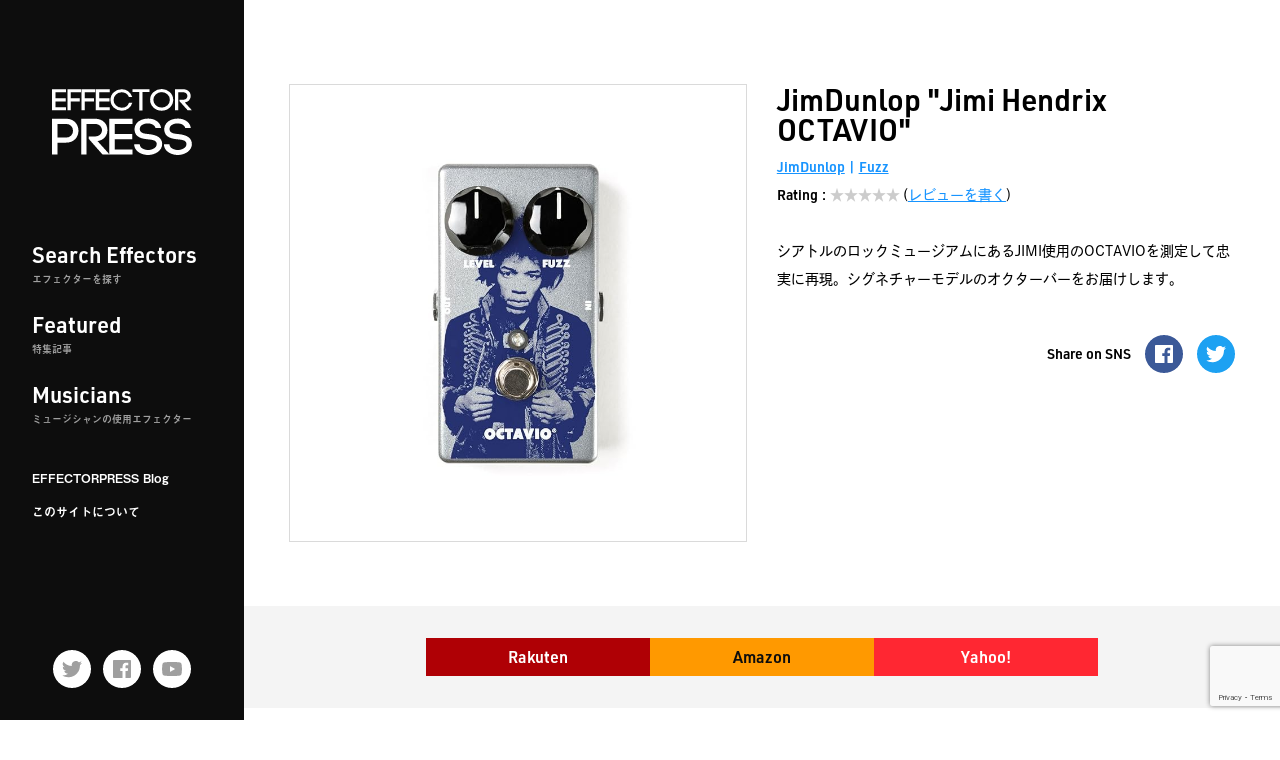

--- FILE ---
content_type: text/html; charset=UTF-8
request_url: https://effectorpress.com/effector/1508/
body_size: 22805
content:
<!doctype html>
<html lang="ja">
<head prefix="og: http://ogp.me/ns#">

<script data-ad-client="ca-pub-1729043186294828" async src="https://pagead2.googlesyndication.com/pagead/js/adsbygoogle.js"></script>

<!-- Google Tag Manager -->
<script>(function(w,d,s,l,i){w[l]=w[l]||[];w[l].push({'gtm.start':
new Date().getTime(),event:'gtm.js'});var f=d.getElementsByTagName(s)[0],
j=d.createElement(s),dl=l!='dataLayer'?'&l='+l:'';j.async=true;j.src=
'https://www.googletagmanager.com/gtm.js?id='+i+dl;f.parentNode.insertBefore(j,f);
})(window,document,'script','dataLayer','GTM-THHBLXR');</script>
<!-- End Google Tag Manager -->

<meta charset="utf-8">
<meta http-equiv="X-UA-Compatible" content="IE=edge">
<meta name="format-detection" content="telephone=no">
<meta name="viewport" content="width=device-width, initial-scale=1, viewport-fit=cover" />

<link rel="shortcut icon" href="https://effectorpress.com/manage/wp-content/themes/effectorpress/img/favicon.ico" type="image/x-icon">

<title>JimDunlop / Jimi Hendrix OCTAVIO | EFFECTORPRESS(エフェクタープレス)</title>
	<meta name="description" content="JimDunlopのエフェクター「Jimi Hendrix OCTAVIO」のページです。シアトルのロックミュージアムにあるJIMI使用のOCTAVIOを測定して忠実に再現。シグネチャーモデルのオクターバーをお届けします。">

	<!-- OGP Tag -->
	<meta property="og:title" content="JimDunlop / Jimi Hendrix OCTAVIO" />
	<meta property="og:type" content="article" />
	<meta property="og:url" content="https://effectorpress.com/effector/1508/" />
	<meta property="og:image" content="https://images-na.ssl-images-amazon.com/images/I/71sydA%2BYeJL._AA640_.jpg" />
	<meta property="og:site_name" content="EFFECTORPRESS(エフェクタープレス)" />
	<meta property="og:description" content="JimDunlopのエフェクター「Jimi Hendrix OCTAVIO」のページです。シアトルのロックミュージアムにあるJIMI使用のOCTAVIOを測定して忠実に再現。シグネチャーモデルのオクターバーをお届けします。" />
	<meta name="twitter:card" content="summary" />
	<meta name="twitter:title" content="JimDunlop / Jimi Hendrix OCTAVIO" />
	<meta name="twitter:url" content="https://effectorpress.com/effector/1508/" />
	<meta name="twitter:description" content="JimDunlopのエフェクター「Jimi Hendrix OCTAVIO」のページです。シアトルのロックミュージアムにあるJIMI使用のOCTAVIOを測定して忠実に再現。シグネチャーモデルのオクターバーをお届けします。" />
	<meta name="twitter:image" content="https://images-na.ssl-images-amazon.com/images/I/71sydA%2BYeJL._AA640_.jpg" />

<!-- Stylesheets -->
<link href="https://effectorpress.com/manage/wp-content/themes/effectorpress/css/style.css?202601251841" rel="stylesheet">

<link href="//cdn.jsdelivr.net/npm/slick-carousel@1.8.1/slick/slick.css" rel="stylesheet">

<!-- WebFont -->
<script>
(function(d) {
    var config = {
		kitId: 'ben0zdn',
		scriptTimeout: 3000,
		async: true
    },
    h=d.documentElement,t=setTimeout(function(){h.className=h.className.replace(/\bwf-loading\b/g,"")+" wf-inactive";},config.scriptTimeout),tk=d.createElement("script"),f=false,s=d.getElementsByTagName("script")[0],a;h.className+=" wf-loading";tk.src='https://use.typekit.net/'+config.kitId+'.js';tk.async=true;tk.onload=tk.onreadystatechange=function(){a=this.readyState;if(f||a&&a!="complete"&&a!="loaded")return;f=true;clearTimeout(t);try{Typekit.load(config)}catch(e){}};s.parentNode.insertBefore(tk,s)
})(document);
</script>

<meta name='robots' content='max-image-preview:large' />
<link rel="manifest" href="/manage/pwa-manifest.json">
<link rel="apple-touch-icon" sizes="512x512" href="https://effectorpress.com/manage/wp-content/plugins/pwa-for-wp/images/logo-512x512.png">
<link rel="apple-touch-icon-precomposed" sizes="192x192" href="https://effectorpress.com/manage/wp-content/themes/effectorpress/img/ico-192.png">
<link rel='dns-prefetch' href='//s.w.org' />
<link rel='dns-prefetch' href='//www.googletagmanager.com' />
<script id="wpp-js" src="https://effectorpress.com/manage/wp-content/plugins/wordpress-popular-posts/assets/js/wpp.min.js?ver=7.3.3" data-sampling="0" data-sampling-rate="100" data-api-url="https://effectorpress.com/wp-json/wordpress-popular-posts" data-post-id="1508" data-token="0f196e6847" data-lang="0" data-debug="0" type="text/javascript"></script>
<link rel="alternate" type="application/rss+xml" title="エフェクターを愛してやまないあなたのためのサイト【EFFECTORPRESS(エフェクタープレス)】 &raquo; Jimi Hendrix OCTAVIO のコメントのフィード" href="https://effectorpress.com/effector/1508/feed/" />
<script type="text/javascript">
window._wpemojiSettings = {"baseUrl":"https:\/\/s.w.org\/images\/core\/emoji\/14.0.0\/72x72\/","ext":".png","svgUrl":"https:\/\/s.w.org\/images\/core\/emoji\/14.0.0\/svg\/","svgExt":".svg","source":{"concatemoji":"https:\/\/effectorpress.com\/manage\/wp-includes\/js\/wp-emoji-release.min.js?ver=6.0.11"}};
/*! This file is auto-generated */
!function(e,a,t){var n,r,o,i=a.createElement("canvas"),p=i.getContext&&i.getContext("2d");function s(e,t){var a=String.fromCharCode,e=(p.clearRect(0,0,i.width,i.height),p.fillText(a.apply(this,e),0,0),i.toDataURL());return p.clearRect(0,0,i.width,i.height),p.fillText(a.apply(this,t),0,0),e===i.toDataURL()}function c(e){var t=a.createElement("script");t.src=e,t.defer=t.type="text/javascript",a.getElementsByTagName("head")[0].appendChild(t)}for(o=Array("flag","emoji"),t.supports={everything:!0,everythingExceptFlag:!0},r=0;r<o.length;r++)t.supports[o[r]]=function(e){if(!p||!p.fillText)return!1;switch(p.textBaseline="top",p.font="600 32px Arial",e){case"flag":return s([127987,65039,8205,9895,65039],[127987,65039,8203,9895,65039])?!1:!s([55356,56826,55356,56819],[55356,56826,8203,55356,56819])&&!s([55356,57332,56128,56423,56128,56418,56128,56421,56128,56430,56128,56423,56128,56447],[55356,57332,8203,56128,56423,8203,56128,56418,8203,56128,56421,8203,56128,56430,8203,56128,56423,8203,56128,56447]);case"emoji":return!s([129777,127995,8205,129778,127999],[129777,127995,8203,129778,127999])}return!1}(o[r]),t.supports.everything=t.supports.everything&&t.supports[o[r]],"flag"!==o[r]&&(t.supports.everythingExceptFlag=t.supports.everythingExceptFlag&&t.supports[o[r]]);t.supports.everythingExceptFlag=t.supports.everythingExceptFlag&&!t.supports.flag,t.DOMReady=!1,t.readyCallback=function(){t.DOMReady=!0},t.supports.everything||(n=function(){t.readyCallback()},a.addEventListener?(a.addEventListener("DOMContentLoaded",n,!1),e.addEventListener("load",n,!1)):(e.attachEvent("onload",n),a.attachEvent("onreadystatechange",function(){"complete"===a.readyState&&t.readyCallback()})),(e=t.source||{}).concatemoji?c(e.concatemoji):e.wpemoji&&e.twemoji&&(c(e.twemoji),c(e.wpemoji)))}(window,document,window._wpemojiSettings);
</script>
<!-- effectorpress.com is managing ads with Advanced Ads 2.0.16 – https://wpadvancedads.com/ --><script id="effec-ready">
			window.advanced_ads_ready=function(e,a){a=a||"complete";var d=function(e){return"interactive"===a?"loading"!==e:"complete"===e};d(document.readyState)?e():document.addEventListener("readystatechange",(function(a){d(a.target.readyState)&&e()}),{once:"interactive"===a})},window.advanced_ads_ready_queue=window.advanced_ads_ready_queue||[];		</script>
		<style type="text/css">
img.wp-smiley,
img.emoji {
	display: inline !important;
	border: none !important;
	box-shadow: none !important;
	height: 1em !important;
	width: 1em !important;
	margin: 0 0.07em !important;
	vertical-align: -0.1em !important;
	background: none !important;
	padding: 0 !important;
}
</style>
	<link rel='stylesheet' id='wp-block-library-css'  href='https://effectorpress.com/manage/wp-includes/css/dist/block-library/style.min.css?ver=6.0.11' type='text/css' media='all' />
<style id='rinkerg-gutenberg-rinker-style-inline-css' type='text/css'>
.wp-block-create-block-block{background-color:#21759b;color:#fff;padding:2px}

</style>
<style id='global-styles-inline-css' type='text/css'>
body{--wp--preset--color--black: #000000;--wp--preset--color--cyan-bluish-gray: #abb8c3;--wp--preset--color--white: #ffffff;--wp--preset--color--pale-pink: #f78da7;--wp--preset--color--vivid-red: #cf2e2e;--wp--preset--color--luminous-vivid-orange: #ff6900;--wp--preset--color--luminous-vivid-amber: #fcb900;--wp--preset--color--light-green-cyan: #7bdcb5;--wp--preset--color--vivid-green-cyan: #00d084;--wp--preset--color--pale-cyan-blue: #8ed1fc;--wp--preset--color--vivid-cyan-blue: #0693e3;--wp--preset--color--vivid-purple: #9b51e0;--wp--preset--gradient--vivid-cyan-blue-to-vivid-purple: linear-gradient(135deg,rgba(6,147,227,1) 0%,rgb(155,81,224) 100%);--wp--preset--gradient--light-green-cyan-to-vivid-green-cyan: linear-gradient(135deg,rgb(122,220,180) 0%,rgb(0,208,130) 100%);--wp--preset--gradient--luminous-vivid-amber-to-luminous-vivid-orange: linear-gradient(135deg,rgba(252,185,0,1) 0%,rgba(255,105,0,1) 100%);--wp--preset--gradient--luminous-vivid-orange-to-vivid-red: linear-gradient(135deg,rgba(255,105,0,1) 0%,rgb(207,46,46) 100%);--wp--preset--gradient--very-light-gray-to-cyan-bluish-gray: linear-gradient(135deg,rgb(238,238,238) 0%,rgb(169,184,195) 100%);--wp--preset--gradient--cool-to-warm-spectrum: linear-gradient(135deg,rgb(74,234,220) 0%,rgb(151,120,209) 20%,rgb(207,42,186) 40%,rgb(238,44,130) 60%,rgb(251,105,98) 80%,rgb(254,248,76) 100%);--wp--preset--gradient--blush-light-purple: linear-gradient(135deg,rgb(255,206,236) 0%,rgb(152,150,240) 100%);--wp--preset--gradient--blush-bordeaux: linear-gradient(135deg,rgb(254,205,165) 0%,rgb(254,45,45) 50%,rgb(107,0,62) 100%);--wp--preset--gradient--luminous-dusk: linear-gradient(135deg,rgb(255,203,112) 0%,rgb(199,81,192) 50%,rgb(65,88,208) 100%);--wp--preset--gradient--pale-ocean: linear-gradient(135deg,rgb(255,245,203) 0%,rgb(182,227,212) 50%,rgb(51,167,181) 100%);--wp--preset--gradient--electric-grass: linear-gradient(135deg,rgb(202,248,128) 0%,rgb(113,206,126) 100%);--wp--preset--gradient--midnight: linear-gradient(135deg,rgb(2,3,129) 0%,rgb(40,116,252) 100%);--wp--preset--duotone--dark-grayscale: url('#wp-duotone-dark-grayscale');--wp--preset--duotone--grayscale: url('#wp-duotone-grayscale');--wp--preset--duotone--purple-yellow: url('#wp-duotone-purple-yellow');--wp--preset--duotone--blue-red: url('#wp-duotone-blue-red');--wp--preset--duotone--midnight: url('#wp-duotone-midnight');--wp--preset--duotone--magenta-yellow: url('#wp-duotone-magenta-yellow');--wp--preset--duotone--purple-green: url('#wp-duotone-purple-green');--wp--preset--duotone--blue-orange: url('#wp-duotone-blue-orange');--wp--preset--font-size--small: 13px;--wp--preset--font-size--medium: 20px;--wp--preset--font-size--large: 36px;--wp--preset--font-size--x-large: 42px;}.has-black-color{color: var(--wp--preset--color--black) !important;}.has-cyan-bluish-gray-color{color: var(--wp--preset--color--cyan-bluish-gray) !important;}.has-white-color{color: var(--wp--preset--color--white) !important;}.has-pale-pink-color{color: var(--wp--preset--color--pale-pink) !important;}.has-vivid-red-color{color: var(--wp--preset--color--vivid-red) !important;}.has-luminous-vivid-orange-color{color: var(--wp--preset--color--luminous-vivid-orange) !important;}.has-luminous-vivid-amber-color{color: var(--wp--preset--color--luminous-vivid-amber) !important;}.has-light-green-cyan-color{color: var(--wp--preset--color--light-green-cyan) !important;}.has-vivid-green-cyan-color{color: var(--wp--preset--color--vivid-green-cyan) !important;}.has-pale-cyan-blue-color{color: var(--wp--preset--color--pale-cyan-blue) !important;}.has-vivid-cyan-blue-color{color: var(--wp--preset--color--vivid-cyan-blue) !important;}.has-vivid-purple-color{color: var(--wp--preset--color--vivid-purple) !important;}.has-black-background-color{background-color: var(--wp--preset--color--black) !important;}.has-cyan-bluish-gray-background-color{background-color: var(--wp--preset--color--cyan-bluish-gray) !important;}.has-white-background-color{background-color: var(--wp--preset--color--white) !important;}.has-pale-pink-background-color{background-color: var(--wp--preset--color--pale-pink) !important;}.has-vivid-red-background-color{background-color: var(--wp--preset--color--vivid-red) !important;}.has-luminous-vivid-orange-background-color{background-color: var(--wp--preset--color--luminous-vivid-orange) !important;}.has-luminous-vivid-amber-background-color{background-color: var(--wp--preset--color--luminous-vivid-amber) !important;}.has-light-green-cyan-background-color{background-color: var(--wp--preset--color--light-green-cyan) !important;}.has-vivid-green-cyan-background-color{background-color: var(--wp--preset--color--vivid-green-cyan) !important;}.has-pale-cyan-blue-background-color{background-color: var(--wp--preset--color--pale-cyan-blue) !important;}.has-vivid-cyan-blue-background-color{background-color: var(--wp--preset--color--vivid-cyan-blue) !important;}.has-vivid-purple-background-color{background-color: var(--wp--preset--color--vivid-purple) !important;}.has-black-border-color{border-color: var(--wp--preset--color--black) !important;}.has-cyan-bluish-gray-border-color{border-color: var(--wp--preset--color--cyan-bluish-gray) !important;}.has-white-border-color{border-color: var(--wp--preset--color--white) !important;}.has-pale-pink-border-color{border-color: var(--wp--preset--color--pale-pink) !important;}.has-vivid-red-border-color{border-color: var(--wp--preset--color--vivid-red) !important;}.has-luminous-vivid-orange-border-color{border-color: var(--wp--preset--color--luminous-vivid-orange) !important;}.has-luminous-vivid-amber-border-color{border-color: var(--wp--preset--color--luminous-vivid-amber) !important;}.has-light-green-cyan-border-color{border-color: var(--wp--preset--color--light-green-cyan) !important;}.has-vivid-green-cyan-border-color{border-color: var(--wp--preset--color--vivid-green-cyan) !important;}.has-pale-cyan-blue-border-color{border-color: var(--wp--preset--color--pale-cyan-blue) !important;}.has-vivid-cyan-blue-border-color{border-color: var(--wp--preset--color--vivid-cyan-blue) !important;}.has-vivid-purple-border-color{border-color: var(--wp--preset--color--vivid-purple) !important;}.has-vivid-cyan-blue-to-vivid-purple-gradient-background{background: var(--wp--preset--gradient--vivid-cyan-blue-to-vivid-purple) !important;}.has-light-green-cyan-to-vivid-green-cyan-gradient-background{background: var(--wp--preset--gradient--light-green-cyan-to-vivid-green-cyan) !important;}.has-luminous-vivid-amber-to-luminous-vivid-orange-gradient-background{background: var(--wp--preset--gradient--luminous-vivid-amber-to-luminous-vivid-orange) !important;}.has-luminous-vivid-orange-to-vivid-red-gradient-background{background: var(--wp--preset--gradient--luminous-vivid-orange-to-vivid-red) !important;}.has-very-light-gray-to-cyan-bluish-gray-gradient-background{background: var(--wp--preset--gradient--very-light-gray-to-cyan-bluish-gray) !important;}.has-cool-to-warm-spectrum-gradient-background{background: var(--wp--preset--gradient--cool-to-warm-spectrum) !important;}.has-blush-light-purple-gradient-background{background: var(--wp--preset--gradient--blush-light-purple) !important;}.has-blush-bordeaux-gradient-background{background: var(--wp--preset--gradient--blush-bordeaux) !important;}.has-luminous-dusk-gradient-background{background: var(--wp--preset--gradient--luminous-dusk) !important;}.has-pale-ocean-gradient-background{background: var(--wp--preset--gradient--pale-ocean) !important;}.has-electric-grass-gradient-background{background: var(--wp--preset--gradient--electric-grass) !important;}.has-midnight-gradient-background{background: var(--wp--preset--gradient--midnight) !important;}.has-small-font-size{font-size: var(--wp--preset--font-size--small) !important;}.has-medium-font-size{font-size: var(--wp--preset--font-size--medium) !important;}.has-large-font-size{font-size: var(--wp--preset--font-size--large) !important;}.has-x-large-font-size{font-size: var(--wp--preset--font-size--x-large) !important;}
</style>
<link rel='stylesheet' id='contact-form-7-css'  href='https://effectorpress.com/manage/wp-content/plugins/contact-form-7/includes/css/styles.css?ver=5.7.7' type='text/css' media='all' />
<link rel='stylesheet' id='crp-public-css'  href='https://effectorpress.com/manage/wp-content/plugins/custom-related-posts/dist/public.css?ver=1.8.1' type='text/css' media='all' />
<link rel='stylesheet' id='toc-screen-css'  href='https://effectorpress.com/manage/wp-content/plugins/table-of-contents-plus/screen.min.css?ver=2411.1' type='text/css' media='all' />
<link rel='stylesheet' id='wordpress-popular-posts-css-css'  href='https://effectorpress.com/manage/wp-content/plugins/wordpress-popular-posts/assets/css/wpp.css?ver=7.3.3' type='text/css' media='all' />
<link rel='stylesheet' id='yyi_rinker_stylesheet-css'  href='https://effectorpress.com/manage/wp-content/plugins/yyi-rinker/css/style.css?v=1.12.0&#038;ver=6.0.11' type='text/css' media='all' />
<link rel='stylesheet' id='pwaforwp-style-css'  href='https://effectorpress.com/manage/wp-content/plugins/pwa-for-wp/assets/css/pwaforwp-main.min.css?ver=1.7.83' type='text/css' media='all' />
<script type='text/javascript' src='https://effectorpress.com/manage/wp-includes/js/jquery/jquery.min.js?ver=3.6.0' id='jquery-core-js'></script>
<script type='text/javascript' src='https://effectorpress.com/manage/wp-includes/js/jquery/jquery-migrate.min.js?ver=3.3.2' id='jquery-migrate-js'></script>
<script type='text/javascript' src='https://effectorpress.com/manage/wp-content/plugins/yyi-rinker/js/event-tracking.js?v=1.12.0' id='yyi_rinker_event_tracking_script-js'></script>
<link rel="https://api.w.org/" href="https://effectorpress.com/wp-json/" /><link rel="alternate" type="application/json" href="https://effectorpress.com/wp-json/wp/v2/effector/1508" /><link rel="EditURI" type="application/rsd+xml" title="RSD" href="https://effectorpress.com/manage/xmlrpc.php?rsd" />
<link rel="wlwmanifest" type="application/wlwmanifest+xml" href="https://effectorpress.com/manage/wp-includes/wlwmanifest.xml" /> 
<meta name="generator" content="WordPress 6.0.11" />
<link rel="canonical" href="https://effectorpress.com/effector/1508/" />
<link rel='shortlink' href='https://effectorpress.com/?p=1508' />
<link rel="alternate" type="application/json+oembed" href="https://effectorpress.com/wp-json/oembed/1.0/embed?url=https%3A%2F%2Feffectorpress.com%2Feffector%2F1508%2F" />
<link rel="alternate" type="text/xml+oembed" href="https://effectorpress.com/wp-json/oembed/1.0/embed?url=https%3A%2F%2Feffectorpress.com%2Feffector%2F1508%2F&#038;format=xml" />
<meta name="generator" content="Site Kit by Google 1.170.0" />            <style id="wpp-loading-animation-styles">@-webkit-keyframes bgslide{from{background-position-x:0}to{background-position-x:-200%}}@keyframes bgslide{from{background-position-x:0}to{background-position-x:-200%}}.wpp-widget-block-placeholder,.wpp-shortcode-placeholder{margin:0 auto;width:60px;height:3px;background:#dd3737;background:linear-gradient(90deg,#dd3737 0%,#571313 10%,#dd3737 100%);background-size:200% auto;border-radius:3px;-webkit-animation:bgslide 1s infinite linear;animation:bgslide 1s infinite linear}</style>
            <style>
.yyi-rinker-images {
    display: flex;
    justify-content: center;
    align-items: center;
    position: relative;

}
div.yyi-rinker-image img.yyi-rinker-main-img.hidden {
    display: none;
}

.yyi-rinker-images-arrow {
    cursor: pointer;
    position: absolute;
    top: 50%;
    display: block;
    margin-top: -11px;
    opacity: 0.6;
    width: 22px;
}

.yyi-rinker-images-arrow-left{
    left: -10px;
}
.yyi-rinker-images-arrow-right{
    right: -10px;
}

.yyi-rinker-images-arrow-left.hidden {
    display: none;
}

.yyi-rinker-images-arrow-right.hidden {
    display: none;
}
div.yyi-rinker-contents.yyi-rinker-design-tate  div.yyi-rinker-box{
    flex-direction: column;
}

div.yyi-rinker-contents.yyi-rinker-design-slim div.yyi-rinker-box .yyi-rinker-links {
    flex-direction: column;
}

div.yyi-rinker-contents.yyi-rinker-design-slim div.yyi-rinker-info {
    width: 100%;
}

div.yyi-rinker-contents.yyi-rinker-design-slim .yyi-rinker-title {
    text-align: center;
}

div.yyi-rinker-contents.yyi-rinker-design-slim .yyi-rinker-links {
    text-align: center;
}
div.yyi-rinker-contents.yyi-rinker-design-slim .yyi-rinker-image {
    margin: auto;
}

div.yyi-rinker-contents.yyi-rinker-design-slim div.yyi-rinker-info ul.yyi-rinker-links li {
	align-self: stretch;
}
div.yyi-rinker-contents.yyi-rinker-design-slim div.yyi-rinker-box div.yyi-rinker-info {
	padding: 0;
}
div.yyi-rinker-contents.yyi-rinker-design-slim div.yyi-rinker-box {
	flex-direction: column;
	padding: 14px 5px 0;
}

.yyi-rinker-design-slim div.yyi-rinker-box div.yyi-rinker-info {
	text-align: center;
}

.yyi-rinker-design-slim div.price-box span.price {
	display: block;
}

div.yyi-rinker-contents.yyi-rinker-design-slim div.yyi-rinker-info div.yyi-rinker-title a{
	font-size:16px;
}

div.yyi-rinker-contents.yyi-rinker-design-slim ul.yyi-rinker-links li.amazonkindlelink:before,  div.yyi-rinker-contents.yyi-rinker-design-slim ul.yyi-rinker-links li.amazonlink:before,  div.yyi-rinker-contents.yyi-rinker-design-slim ul.yyi-rinker-links li.rakutenlink:before, div.yyi-rinker-contents.yyi-rinker-design-slim ul.yyi-rinker-links li.yahoolink:before, div.yyi-rinker-contents.yyi-rinker-design-slim ul.yyi-rinker-links li.mercarilink:before {
	font-size:12px;
}

div.yyi-rinker-contents.yyi-rinker-design-slim ul.yyi-rinker-links li a {
	font-size: 13px;
}
.entry-content ul.yyi-rinker-links li {
	padding: 0;
}

div.yyi-rinker-contents .yyi-rinker-attention.attention_desing_right_ribbon {
    width: 89px;
    height: 91px;
    position: absolute;
    top: -1px;
    right: -1px;
    left: auto;
    overflow: hidden;
}

div.yyi-rinker-contents .yyi-rinker-attention.attention_desing_right_ribbon span {
    display: inline-block;
    width: 146px;
    position: absolute;
    padding: 4px 0;
    left: -13px;
    top: 12px;
    text-align: center;
    font-size: 12px;
    line-height: 24px;
    -webkit-transform: rotate(45deg);
    transform: rotate(45deg);
    box-shadow: 0 1px 3px rgba(0, 0, 0, 0.2);
}

div.yyi-rinker-contents .yyi-rinker-attention.attention_desing_right_ribbon {
    background: none;
}
.yyi-rinker-attention.attention_desing_right_ribbon .yyi-rinker-attention-after,
.yyi-rinker-attention.attention_desing_right_ribbon .yyi-rinker-attention-before{
display:none;
}
div.yyi-rinker-use-right_ribbon div.yyi-rinker-title {
    margin-right: 2rem;
}

				</style><script  async src="https://pagead2.googlesyndication.com/pagead/js/adsbygoogle.js?client=ca-pub-1729043186294828" crossorigin="anonymous"></script><meta name="pwaforwp" content="wordpress-plugin"/>
        <meta name="theme-color" content="#000000">
        <meta name="apple-mobile-web-app-title" content="EFFECTORPRESS">
        <meta name="application-name" content="EFFECTORPRESS">
        <meta name="apple-mobile-web-app-capable" content="yes">
        <meta name="apple-mobile-web-app-status-bar-style" content="default">
        <meta name="mobile-web-app-capable" content="yes">
        <meta name="apple-touch-fullscreen" content="yes">
<link rel="apple-touch-icon" sizes="192x192" href="https://effectorpress.com/manage/wp-content/themes/effectorpress/img/ico-192.png">
<link rel="apple-touch-icon" sizes="512x512" href="https://effectorpress.com/manage/wp-content/themes/effectorpress/img/ico-512.png">

</head>

<body id="pagetop" class="effector-template-default single single-effector postid-1508 aa-prefix-effec-">

<!-- Google Tag Manager (noscript) -->
<noscript><iframe src="https://www.googletagmanager.com/ns.html?id=GTM-THHBLXR"
height="0" width="0" style="display:none;visibility:hidden"></iframe></noscript>
<!-- End Google Tag Manager (noscript) -->

<nav class="nav-fixed">
	<ul>
		<li class="item-menu">
			<a href="javascript:void(0);" id="toggleMenu">
				<span>メニュー</span>
			</a></li>
		<li class="item-search">
			<a href="https://effectorpress.com/search-effectors/">
				<span>検索</span>
			</a></li>
		<!-- <li class="item-favorite">
			<a href="">
				<span>お気に入り</span>
			</a></li> -->
		<li class="item-featured">
			<a href="https://effectorpress.com/featured/">
				<span>特集</span>
			</a></li>
		<li class="item-musician">
			<a href="https://effectorpress.com/musician/">
				<span>ミュージシャン</span>
			</a></li>
	</ul>
</nav>

<div class="wrapper">
	<header class="header">
		<!-- 上部ヘッダー -->
		<div class="container show-tbl">
			<div class="mod-header-top">
				<span class="btn-login">ログイン</span>
									<span class="logo"><a href="https://effectorpress.com"><img src="https://effectorpress.com/manage/wp-content/themes/effectorpress/img/common/logo.svg" alt="エフェクタープレス(EFFECTORPRESS)"></a></span>
								<span class="btn-regist">会員登録</span>
			</div>
		</div>
		<!-- サイドヘッダー -->
		<div class="area-side" id="globalNav">
			<div class="mod-side-top">
				<div class="logo"><a href="https://effectorpress.com">
					<img src="https://effectorpress.com/manage/wp-content/themes/effectorpress/img/common/logo_wide.svg" alt="EFFECTORPRESS(エフェクタープレス)">
				</a></div>
				<nav class="nav-global">
					<ul class="list-main">
						<li><a href="https://effectorpress.com/search-effectors/">Search Effectors
							<span>エフェクターを探す</span></a></li>
						<li><a href="https://effectorpress.com/featured/">Featured
							<span>特集記事</span></a></li>
						<li><a href="https://effectorpress.com/musician/">Musicians
							<span>ミュージシャンの使用エフェクター</span></a></li>
					</ul>
					<ul class="list-sub">
						<li><a href="https://effectorpress.com/blog/">EFFECTORPRESS Blog</a></li>
						<li><a href="https://effectorpress.com/about-this-site/">このサイトについて</a></li>
					</ul>
				</nav>
			</div>
			<div class="mod-side-bottom">
				<ul class="list-sociallinks">
					<li><a class="hov-opacity" href="https://twitter.com/effector_press" target="_blank"><img src="https://effectorpress.com/manage/wp-content/themes/effectorpress/img/common/ico-twitter_g.svg" alt="EFFECTORPRESS Twitter"></a></li>
					<li><a class="hov-opacity" href="https://www.facebook.com/Effectorpress/" target="_blank"><img src="https://effectorpress.com/manage/wp-content/themes/effectorpress/img/common/ico-facebook_g.svg" alt="EFFECTORPRESS Facebook"></a></li>
					<li><a class="hov-opacity" href="https://www.youtube.com/channel/UCV5POXjEVzGiQJmjmTM5L8Q" target="_blank"><img src="https://effectorpress.com/manage/wp-content/themes/effectorpress/img/common/ico-youtube_g.svg" alt="EFFECTORPRESS公式Youtubeチャンネル"></a></li>
				</ul>
			</div>
		</div>
	</header>
	<div class="area-main">
		<main class="main">
			<!-- codoc -->
			<div class="codoc-cookie">
				<script src="https://codoc.jp/js/cms.js" data-css="black-square" data-usercode="ush0d8ZLqw" charset="UTF-8" defer></script>
				<div id="codoc-entry-STpICm2oug" class="codoc-entries" data-without-body="1" data-support-message="FFECTORPRESSでは、皆様により良い情報をお届けするため、サポートをお願いしております。ご理解ご協力のほど、何卒よろしくお願いいたします。"></div>
			</div>
    <div class="mod-overview">
        <div class="mod-overview-main">
            <div class="img-main img-main-effector">
                <img src="https://images-na.ssl-images-amazon.com/images/I/71sydA%2BYeJL._AA640_.jpg" alt="エフェクター画像 JimDunlop Jimi Hendrix OCTAVIO">
            </div>
            <div class="mod-text">
                <div class="container">
                    <div class="mod-title">
                        <h1 class="ttl-02 ttl-contentname">
                            JimDunlop "Jimi Hendrix OCTAVIO"
                        </h1>

                        <div class="txt-data">
                            <div class="link-makers">
                                <a href="https://effectorpress.com/maker/jimdunlop/">JimDunlop</a>                            </div>
                            <div class="link-types">
                                <div class="link-type"><a href="https://effectorpress.com/effector_type/fuzz/">fuzz</a></div>                            </div>
                        </div>

                                                    <dl class="mod-data mod-ratings">
                                <dt>Rating</dt>
                                <dd class="star-noratings">★★★★★</dd>
                                <dd>(<a href="#reviews">レビューを書く</a>)</dd>
                            </dl>
                        
                        
                    </div>

                    <blockquote class="txt-desc"><p><p>シアトルのロックミュージアムにあるJIMI使用のOCTAVIOを測定して忠実に再現。シグネチャーモデルのオクターバーをお届けします。</p>
</p></blockquote>
                    
                    <dl class="mod-sns">
                        <dt>Share on SNS</dt>
                        <dd><a class="hov-opacity" href="https://www.facebook.com/share.php?u=https://effectorpress.com/effector/1508" rel="nofollow" target="_blank"><img src="https://effectorpress.com/manage/wp-content/themes/effectorpress/img/common/ico-facebook.svg" alt=""></a></dd>
                        <dd><a class="hov-opacity" href="https://twitter.com/share?url=https://effectorpress.com/effector/1508&amp;text=JimDunlop/Jimi Hendrix OCTAVIO" rel="nofollow" target="_blank"><img src="https://effectorpress.com/manage/wp-content/themes/effectorpress/img/common/ico-twitter.svg" alt="ツイートする"></a></dd>
                    </dl>
                </div>
            </div>
        </div>
        <div class="mod-affilliate">
            <ul class="container">
                <li class="link-rakuten"><a href="https://hb.afl.rakuten.co.jp/hgc/0f611087.593d3ddb.0f611088.a34b90b1/?pc=https://search.rakuten.co.jp/search/mall/JimDunlop Jimi Hendrix OCTAVIO/112493/?st=O" target="_blank">Rakuten</a></li>
                <li class="link-amazon"><a href="https://www.amazon.co.jp/s?k=JimDunlop Jimi Hendrix OCTAVIO&i=mi&tag=nanasaninc-22" target="_blank">Amazon</a></li>
                <li class="link-yahoo"><a href="https://ck.jp.ap.valuecommerce.com/servlet/referral?sid=3061251&pid=886507937&vc_url=https://shopping.yahoo.co.jp/search?p=JimDunlop Jimi Hendrix OCTAVIO" target="_blank">Yahoo!</a></li>
                            </ul>
        </div>
    </div>
    <div class="area-content">

        <!-- Musicians -->
        
        <!-- Movies -->
                    <section class="sec-movies sec-cmn">
                <div class="container">
                    <h1 class="ttl-01"><span class="txt-en">Movies</span>
                        <span class="txt-ja">動画</span></h1>
                    <div class="mod-movies">
                                                    <div class="mod-movie"><iframe width="100%" src="https://www.youtube.com/embed/z4t9e3ME1ZY" frameborder="0" allow="accelerometer; autoplay; encrypted-media; gyroscope; picture-in-picture" allowfullscreen></iframe></div>
                                                    <div class="mod-movie"><iframe width="100%" src="https://www.youtube.com/embed/n524Mmdf76Q" frameborder="0" allow="accelerometer; autoplay; encrypted-media; gyroscope; picture-in-picture" allowfullscreen></iframe></div>
                                            </div>
                </div>
            </section>
        
        <!-- Related -->
                    <section class="sec-related sec-cmn">
                <div class="container">
                    <h1 class="ttl-01"><span class="txt-en">Related Effectors</span>
                        <span class="txt-ja">関連エフェクター</span></h1>
                    <div class="list-items list-listview">
                                                    <div class="mod-item mod-griditem">
                                <a href="https://effectorpress.com/effector/1396/">
                                    <div class="img-thumb img-thumb-effector"><img src="https://images-na.ssl-images-amazon.com/images/I/51mkRkBcHUL._AA640_.jpg" alt="リンク：Big Muff Tone Wicker"></div>
                                    <p class="txt-name">Big Muff Tone Wicker                                        <span class="txt-name-sub">Electro-Harmonix</span>
                                        <span class="txt-types">
                                            <span class="txt-type">distortion</span><span class="txt-type">fuzz</span>                                        </span></p>
                                </a>
                            </div>
                                                    <div class="mod-item mod-griditem">
                                <a href="https://effectorpress.com/effector/8274/">
                                    <div class="img-thumb img-thumb-effector"><img src="https://shop.r10s.jp/ishibashi/cabinet/image2340/80-0810424035195_1.jpg" alt="リンク：Eons Five-State Fuzz Black Friday 2023 Limited Onyx Edition"></div>
                                    <p class="txt-name">Eons Five-State Fuzz Black Friday 2023 Limited Onyx Edition                                        <span class="txt-name-sub">Walrus Audio</span>
                                        <span class="txt-types">
                                            <span class="txt-type">fuzz</span>                                        </span></p>
                                </a>
                            </div>
                                                    <div class="mod-item mod-griditem">
                                <a href="https://effectorpress.com/effector/8340/">
                                    <div class="img-thumb img-thumb-effector"><img src="https://shop.r10s.jp/chuya-online/cabinet/item216000/215905.jpg" alt="リンク：Danelectro × K.E.S 3699 Mod"></div>
                                    <p class="txt-name">Danelectro × K.E.S 3699 Mod                                        <span class="txt-name-sub">Danelectro</span>
                                        <span class="txt-types">
                                            <span class="txt-type">fuzz</span>                                        </span></p>
                                </a>
                            </div>
                                                    <div class="mod-item mod-griditem">
                                <a href="https://effectorpress.com/effector/6775/">
                                    <div class="img-thumb img-thumb-effector"><img src="https://shop.r10s.jp/musiclab/cabinet/04395009/imgrc0065810517.jpg" alt="リンク：Karma Suture"></div>
                                    <p class="txt-name">Karma Suture                                        <span class="txt-name-sub">Catalinbread</span>
                                        <span class="txt-types">
                                            <span class="txt-type">fuzz</span>                                        </span></p>
                                </a>
                            </div>
                                                    <div class="mod-item mod-griditem">
                                <a href="https://effectorpress.com/effector/5567/">
                                    <div class="img-thumb img-thumb-effector"><img src="https://shop.r10s.jp/musiclab/cabinet/04395009/imgrc0065810526.jpg" alt="リンク：Merkin"></div>
                                    <p class="txt-name">Merkin                                        <span class="txt-name-sub">Catalinbread</span>
                                        <span class="txt-types">
                                            <span class="txt-type">fuzz</span>                                        </span></p>
                                </a>
                            </div>
                                                    <div class="mod-item mod-griditem">
                                <a href="https://effectorpress.com/effector/7629/">
                                    <div class="img-thumb img-thumb-effector"><img src="https://thumbnail.image.rakuten.co.jp/@0_mall/ninevolt/cabinet/08150857/imgrc0111844847.jpg" alt="リンク：FUZZ GERMANIUM W/ VINTAGE CV7003"></div>
                                    <p class="txt-name">FUZZ GERMANIUM W/ VINTAGE CV7003                                        <span class="txt-name-sub">Pedal Pawn</span>
                                        <span class="txt-types">
                                            <span class="txt-type">fuzz</span>                                        </span></p>
                                </a>
                            </div>
                                                    <div class="mod-item mod-griditem">
                                <a href="https://effectorpress.com/effector/2051/">
                                    <div class="img-thumb img-thumb-effector"><img src="https://images-na.ssl-images-amazon.com/images/I/51ZVSCRvsuL._AA640_.jpg" alt="リンク：Nano Big Muff"></div>
                                    <p class="txt-name">Nano Big Muff                                        <span class="txt-name-sub">Electro-Harmonix</span>
                                        <span class="txt-types">
                                            <span class="txt-type">fuzz</span>                                        </span></p>
                                </a>
                            </div>
                                                    <div class="mod-item mod-griditem">
                                <a href="https://effectorpress.com/effector/2243/">
                                    <div class="img-thumb img-thumb-effector"><img src="https://images-na.ssl-images-amazon.com/images/I/516vxtV1ybL._AA640_.jpg" alt="リンク：Satisfaction"></div>
                                    <p class="txt-name">Satisfaction                                        <span class="txt-name-sub">Electro-Harmonix</span>
                                        <span class="txt-types">
                                            <span class="txt-type">fuzz</span>                                        </span></p>
                                </a>
                            </div>
                                                    <div class="mod-item mod-griditem">
                                <a href="https://effectorpress.com/effector/8318/">
                                    <div class="img-thumb img-thumb-effector"><img src="https://shop.r10s.jp/shimamuragakki/cabinet/mt01584/mt0158435.jpg" alt="リンク：Chthonic Fuzz"></div>
                                    <p class="txt-name">Chthonic Fuzz                                        <span class="txt-name-sub">DOD</span>
                                        <span class="txt-types">
                                            <span class="txt-type">fuzz</span>                                        </span></p>
                                </a>
                            </div>
                                                    <div class="mod-item mod-griditem">
                                <a href="https://effectorpress.com/effector/1708/">
                                    <div class="img-thumb img-thumb-effector"><img src="https://images-na.ssl-images-amazon.com/images/I/61LgRwPy-7L._AA640_.jpg" alt="リンク：SUPER FUZZ"></div>
                                    <p class="txt-name">SUPER FUZZ                                        <span class="txt-name-sub">Black Cat</span>
                                        <span class="txt-types">
                                            <span class="txt-type">fuzz</span>                                        </span></p>
                                </a>
                            </div>
                                                    <div class="mod-item mod-griditem">
                                <a href="https://effectorpress.com/effector/7778/">
                                    <div class="img-thumb img-thumb-effector"><img src="https://shop.r10s.jp/chuya-online/cabinet/item196500/196183.jpg" alt="リンク：MK1 AC125 Plate"></div>
                                    <p class="txt-name">MK1 AC125 Plate                                        <span class="txt-name-sub">ARCANE ANALOG</span>
                                        <span class="txt-types">
                                            <span class="txt-type">fuzz</span>                                        </span></p>
                                </a>
                            </div>
                                                    <div class="mod-item mod-griditem">
                                <a href="https://effectorpress.com/effector/1932/">
                                    <div class="img-thumb img-thumb-effector"><img src="https://images-na.ssl-images-amazon.com/images/I/71K%2Bu6YOloL._AA640_.jpg" alt="リンク：Omicron Series FUZZ"></div>
                                    <p class="txt-name">Omicron Series FUZZ                                        <span class="txt-name-sub">MALEKKO</span>
                                        <span class="txt-types">
                                            <span class="txt-type">fuzz</span>                                        </span></p>
                                </a>
                            </div>
                                            </div>
                </div>
            </section>
        
        <!-- Maker -->
                    <section class="sec-maker sec-cmn">
                <div class="container">
                    <h1 class="ttl-01"><span class="txt-en">JimDunlop</span>
                        <span class="txt-ja">JimDunlopのエフェクター</span></h1>
                    <div class="list-items list-listview">
                                                    <div class="mod-item mod-griditem">
                                <a href="https://effectorpress.com/effector/1833/">
                                    <div class="img-thumb img-thumb-effector"><img src="https://images-na.ssl-images-amazon.com/images/I/51BjN9ucvrL._AA640_.jpg" alt="リンク：Fuzz Face Mini Hendrix FFM3"></div>
                                    <p class="txt-name">Fuzz Face Mini Hendrix FFM3                                        <span class="txt-name-sub">JimDunlop</span>
                                        <span class="txt-types">
                                            <span class="txt-type">fuzz</span>                                        </span></p>
                                </a>
                            </div>
                                                    <div class="mod-item mod-griditem">
                                <a href="https://effectorpress.com/effector/6382/">
                                    <div class="img-thumb img-thumb-effector"><img src="https://m.media-amazon.com/images/I/41YbvSZTO7L._AA_.jpg" alt="リンク：CBM95 Cry Baby Mini Wah"></div>
                                    <p class="txt-name">CBM95 Cry Baby Mini Wah                                        <span class="txt-name-sub">JimDunlop</span>
                                        <span class="txt-types">
                                            <span class="txt-type">wahpedal</span>                                        </span></p>
                                </a>
                            </div>
                                                    <div class="mod-item mod-griditem">
                                <a href="https://effectorpress.com/effector/2345/">
                                    <div class="img-thumb img-thumb-effector"><img src="https://effectorpress.com/manage/wp-content/themes/effectorpress/img/common/no-img_630x630.png" alt="リンク：Cry Baby BR95"></div>
                                    <p class="txt-name">Cry Baby BR95                                        <span class="txt-name-sub">JimDunlop</span>
                                        <span class="txt-types">
                                            <span class="txt-type">wahpedal</span>                                        </span></p>
                                </a>
                            </div>
                                                    <div class="mod-item mod-griditem">
                                <a href="https://effectorpress.com/effector/7637/">
                                    <div class="img-thumb img-thumb-effector"><img src="https://shop.r10s.jp/guitarplanet/cabinet/fx5/ln95-1.jpg" alt="リンク：LN95 LEO NOCENTELLI CRY BABY MARDI GRAS WAH"></div>
                                    <p class="txt-name">LN95 LEO NOCENTELLI CRY BABY MARDI GRAS WAH                                        <span class="txt-name-sub">JimDunlop</span>
                                        <span class="txt-types">
                                            <span class="txt-type">wahpedal</span>                                        </span></p>
                                </a>
                            </div>
                                                    <div class="mod-item mod-griditem">
                                <a href="https://effectorpress.com/effector/1503/">
                                    <div class="img-thumb img-thumb-effector"><img src="https://images-na.ssl-images-amazon.com/images/I/61kgBexjPlL._AA640_.jpg" alt="リンク：95Q Cry Baby"></div>
                                    <p class="txt-name">95Q Cry Baby                                        <span class="txt-name-sub">JimDunlop</span>
                                        <span class="txt-types">
                                            <span class="txt-type">wahpedal</span>                                        </span></p>
                                </a>
                            </div>
                                                    <div class="mod-item mod-griditem">
                                <a href="https://effectorpress.com/effector/6226/">
                                    <div class="img-thumb img-thumb-effector"><img src="https://m.media-amazon.com/images/I/61MpNDfZstL._AA_SL1000_.jpg" alt="リンク：CBM535AR CRY BABY MINI 535 AUTO-RETURN WAH"></div>
                                    <p class="txt-name">CBM535AR CRY BABY MINI 535 AUTO-RETURN WAH                                        <span class="txt-name-sub">JimDunlop</span>
                                        <span class="txt-types">
                                            <span class="txt-type">wahpedal</span>                                        </span></p>
                                </a>
                            </div>
                                                    <div class="mod-item mod-griditem">
                                <a href="https://effectorpress.com/effector/1504/">
                                    <div class="img-thumb img-thumb-effector"><img src="https://images-na.ssl-images-amazon.com/images/I/51WPQo8UpiL._AA640_.jpg" alt="リンク：GCB95 Cry Baby"></div>
                                    <p class="txt-name">GCB95 Cry Baby                                        <span class="txt-name-sub">JimDunlop</span>
                                        <span class="txt-types">
                                            <span class="txt-type">wahpedal</span>                                        </span></p>
                                </a>
                            </div>
                                                    <div class="mod-item mod-griditem">
                                <a href="https://effectorpress.com/effector/2050/">
                                    <div class="img-thumb img-thumb-effector"><img src="https://images-na.ssl-images-amazon.com/images/I/51Cz3YOLEtL._AA640_.jpg" alt="リンク：JBF3 Joe Bonamassa Fuzz Face Copper"></div>
                                    <p class="txt-name">JBF3 Joe Bonamassa Fuzz Face Copper                                        <span class="txt-name-sub">JimDunlop</span>
                                        <span class="txt-types">
                                            <span class="txt-type">fuzz</span>                                        </span></p>
                                </a>
                            </div>
                                                    <div class="mod-item mod-griditem">
                                <a href="https://effectorpress.com/effector/2341/">
                                    <div class="img-thumb img-thumb-effector"><img src="https://images-na.ssl-images-amazon.com/images/I/61pqq6IFZxL._AA640_.jpg" alt="リンク：FFM4 Joe Bonamassa Fuzz Face Mini"></div>
                                    <p class="txt-name">FFM4 Joe Bonamassa Fuzz Face Mini                                        <span class="txt-name-sub">JimDunlop</span>
                                        <span class="txt-types">
                                            <span class="txt-type">fuzz</span>                                        </span></p>
                                </a>
                            </div>
                                                    <div class="mod-item mod-griditem">
                                <a href="https://effectorpress.com/effector/1719/">
                                    <div class="img-thumb img-thumb-effector"><img src="https://images-na.ssl-images-amazon.com/images/I/511CfjNrdpL._AA640_.jpg" alt="リンク：SW95 Slash Signature Wah"></div>
                                    <p class="txt-name">SW95 Slash Signature Wah                                        <span class="txt-name-sub">JimDunlop</span>
                                        <span class="txt-types">
                                            <span class="txt-type">wahpedal</span>                                        </span></p>
                                </a>
                            </div>
                                                    <div class="mod-item mod-griditem">
                                <a href="https://effectorpress.com/effector/7188/">
                                    <div class="img-thumb img-thumb-effector"><img src="https://m.media-amazon.com/images/I/61XodEqF4zL._AA_SL1000_.jpg" alt="リンク：GCJ95 Gary Clark Jr Cry Baby Wah"></div>
                                    <p class="txt-name">GCJ95 Gary Clark Jr Cry Baby Wah                                        <span class="txt-name-sub">JimDunlop</span>
                                        <span class="txt-types">
                                            <span class="txt-type">wahpedal</span>                                        </span></p>
                                </a>
                            </div>
                                                    <div class="mod-item mod-griditem">
                                <a href="https://effectorpress.com/effector/6769/">
                                    <div class="img-thumb img-thumb-effector"><img src="https://m.media-amazon.com/images/I/71S0AVzBB3L._AA_SL1000_.jpg" alt="リンク：JHF1 Jimi Hendrix Fuzz Face"></div>
                                    <p class="txt-name">JHF1 Jimi Hendrix Fuzz Face                                        <span class="txt-name-sub">JimDunlop</span>
                                        <span class="txt-types">
                                            <span class="txt-type">fuzz</span>                                        </span></p>
                                </a>
                            </div>
                                            </div>
                </div>
            </section>
        
        <!-- Ranking -->
                    <section class="sec-cmn sec-ranking">
            <div class="container">
                <h2 class="ttl-01"><span class="txt-en">Ranking</span>
                    <span class="txt-ja">アクセスランキング</span></h2>
            </div>
            <div class="mod-itemslider">
                                    <div class="item-slide"><a href="https://effectorpress.com/effector/6057">
                        <span class="rank-num rank-num-1">1</span>
                        <div class="img-thumb"><img class="img-thumb-effector" src="https://shop.r10s.jp/bigboss-japan/cabinet/08250196/imgrc0098672444.jpg" alt="リンク：Tube Booster 2S"></div>
                        <span class="txt-name">Tube Booster 2S</span>
                        <span class="txt-maker">Beyond</span>
                    </a></div>
                                    <div class="item-slide"><a href="https://effectorpress.com/effector/6078">
                        <span class="rank-num rank-num-2">2</span>
                        <div class="img-thumb"><img class="img-thumb-effector" src="https://m.media-amazon.com/images/I/618LBPazgYL._AA_SL1000_.jpg" alt="リンク：HOOKER'S GREEN BASS MACHINE 4K"></div>
                        <span class="txt-name">HOOKER'S GREEN BASS MACHINE 4K</span>
                        <span class="txt-maker">One Control</span>
                    </a></div>
                                    <div class="item-slide"><a href="https://effectorpress.com/effector/3917">
                        <span class="rank-num rank-num-3">3</span>
                        <div class="img-thumb"><img class="img-thumb-effector" src="https://images-na.ssl-images-amazon.com/images/I/51nAQ79jM1L.jpg" alt="リンク：CSP027 Timmy Overdrive"></div>
                        <span class="txt-name">CSP027 Timmy Overdrive</span>
                        <span class="txt-maker">MXR</span>
                    </a></div>
                                    <div class="item-slide"><a href="https://effectorpress.com/effector/2191">
                        <span class="rank-num rank-num-4">4</span>
                        <div class="img-thumb"><img class="img-thumb-effector" src="https://images-na.ssl-images-amazon.com/images/I/61rNBFw7RPL._AA640_.jpg" alt="リンク：EP101 Echoplex Preamp"></div>
                        <span class="txt-name">EP101 Echoplex Preamp</span>
                        <span class="txt-maker">JimDunlop</span>
                    </a></div>
                                    <div class="item-slide"><a href="https://effectorpress.com/effector/2168">
                        <span class="rank-num rank-num-5">5</span>
                        <div class="img-thumb"><img class="img-thumb-effector" src="https://images-na.ssl-images-amazon.com/images/I/316gHoxf%2B4L._AA640_.jpg" alt="リンク：BD-2 Mod Freak Fuzz"></div>
                        <span class="txt-name">BD-2 Mod Freak Fuzz</span>
                        <span class="txt-maker">Keeley</span>
                    </a></div>
                                    <div class="item-slide"><a href="https://effectorpress.com/effector/1531">
                        <span class="rank-num rank-num-6">6</span>
                        <div class="img-thumb"><img class="img-thumb-effector" src="https://images-na.ssl-images-amazon.com/images/I/51ThRaJP1SL._AA640_.jpg" alt="リンク：red ripper"></div>
                        <span class="txt-name">red ripper</span>
                        <span class="txt-maker">TECH21</span>
                    </a></div>
                                    <div class="item-slide"><a href="https://effectorpress.com/effector/2102">
                        <span class="rank-num rank-num-7">7</span>
                        <div class="img-thumb"><img class="img-thumb-effector" src="https://images-na.ssl-images-amazon.com/images/I/51PloQ%2BW6nL._AA640_.jpg" alt="リンク：OT DRIVE OT-1V"></div>
                        <span class="txt-name">OT DRIVE OT-1V</span>
                        <span class="txt-maker">Free The Tone</span>
                    </a></div>
                                    <div class="item-slide"><a href="https://effectorpress.com/effector/1925">
                        <span class="rank-num rank-num-8">8</span>
                        <div class="img-thumb"><img class="img-thumb-effector" src="https://images-na.ssl-images-amazon.com/images/I/611vkOLfA%2BL._AA640_.jpg" alt="リンク：B:ASSMASTER"></div>
                        <span class="txt-name">B:ASSMASTER</span>
                        <span class="txt-maker">MALEKKO</span>
                    </a></div>
                                    <div class="item-slide"><a href="https://effectorpress.com/effector/1511">
                        <span class="rank-num rank-num-9">9</span>
                        <div class="img-thumb"><img class="img-thumb-effector" src="https://images-na.ssl-images-amazon.com/images/I/71tjk5sKo7L._AA640_.jpg" alt="リンク：UV-1 Uni Vibe"></div>
                        <span class="txt-name">UV-1 Uni Vibe</span>
                        <span class="txt-maker">JimDunlop</span>
                    </a></div>
                                    <div class="item-slide"><a href="https://effectorpress.com/effector/7308">
                        <span class="rank-num rank-num-10">10</span>
                        <div class="img-thumb"><img class="img-thumb-effector" src="https://thumbnail.image.rakuten.co.jp/@0_mall/ikebe/cabinet/amp13/722623.jpg" alt="リンク：MIGHTY BOOST"></div>
                        <span class="txt-name">MIGHTY BOOST</span>
                        <span class="txt-maker">Shin's Music</span>
                    </a></div>
                            </div>
        </section>
    
        <!-- Reviews -->
        <section class="sec-reviews sec-cmn" id="reviews">
            <div class="container">
                <h1 class="ttl-01"><span class="txt-en">Reviews</span>
                    <span class="txt-ja">JimDunlop "Jimi Hendrix OCTAVIO"のレビュー</span></h1>
                <p class="btn-commentform" id="toggleCmnt">このエフェクターのレビューを書く</p>
<div class="mod-commentform" id="cmntForm">
    	<div id="respond" class="comment-respond">
		</h3><form action="https://effectorpress.com/manage/wp-comments-post.php" method="post" id="commentform" class="comment-form"><dl class="comment-form-comment form-wrap">
            <dt> <label for="comment">Comment</label></dt>
            <dd><textarea class="form-fullwidth" id="comment" name="comment" rows="5" maxlength="65525" required="required" placeholder="サウンドや操作性、コストパフォーマンスなど、自由に入力してください。"></textarea></dd></dl>	<div id="acf-form-data" class="acf-hidden">
		<input type="hidden" id="_acf_screen" name="_acf_screen" value="comment"/><input type="hidden" id="_acf_post_id" name="_acf_post_id" value="0"/><input type="hidden" id="_acf_validation" name="_acf_validation" value="1"/><input type="hidden" id="_acf_nonce" name="_acf_nonce" value="8d2348e661"/><input type="hidden" id="_acf_changed" name="_acf_changed" value="0"/>	</div>
	<div class="acf-comment-fields acf-fields -clear"><div class="acf-field acf-field-radio acf-field-5ec3ba30bd623 is-required" data-name="rating" data-type="radio" data-key="field_5ec3ba30bd623" data-required="1">
<div class="acf-label">
<label for="acf-field_5ec3ba30bd623">Rating <span class="acf-required">*</span></label></div>
<div class="acf-input">
<input type="hidden" name="acf[field_5ec3ba30bd623]"/><ul class="acf-radio-list acf-hl" data-allow_null="0" data-other_choice="0"><li><label class="selected"><input type="radio" id="acf-field_5ec3ba30bd623-1" name="acf[field_5ec3ba30bd623]" value="1" checked="checked"/>★</label></li><li><label><input type="radio" id="acf-field_5ec3ba30bd623-2" name="acf[field_5ec3ba30bd623]" value="2"/>★</label></li><li><label><input type="radio" id="acf-field_5ec3ba30bd623-3" name="acf[field_5ec3ba30bd623]" value="3"/>★</label></li><li><label><input type="radio" id="acf-field_5ec3ba30bd623-4" name="acf[field_5ec3ba30bd623]" value="4"/>★</label></li><li><label><input type="radio" id="acf-field_5ec3ba30bd623-5" name="acf[field_5ec3ba30bd623]" value="5"/>★</label></li></ul></div>
</div>
</div><dl class="comment-form-author form-wrap"><dt><label for="author">Name</label></dt><dd><input class="form-fullwidth" id="author" name="author" type="text" value="" size="30" maxlength="245" placeholder="お名前(ニックネーム可)" /></dd></dl>


<p><img src="https://effectorpress.com/manage/wp-content/siteguard/189269784.png" alt="CAPTCHA"></p><p><label for="siteguard_captcha">上に表示された文字を入力してください。</label><br /><input type="text" name="siteguard_captcha" id="siteguard_captcha" class="input" value="" size="10" aria-required="true" /><input type="hidden" name="siteguard_captcha_prefix" id="siteguard_captcha_prefix" value="189269784" /></p><div class="btn-submit"><input name="submit" type="submit" id="submit" class="submit" value="SEND" /> <input type='hidden' name='comment_post_ID' value='1508' id='comment_post_ID' />
<input type='hidden' name='comment_parent' id='comment_parent' value='0' />
</div><p style="display: none !important;" class="akismet-fields-container" data-prefix="ak_"><label>&#916;<textarea name="ak_hp_textarea" cols="45" rows="8" maxlength="100"></textarea></label><input type="hidden" id="ak_js_1" name="ak_js" value="63"/><script>document.getElementById( "ak_js_1" ).setAttribute( "value", ( new Date() ).getTime() );</script></p></form>	</div><!-- #respond -->
	</div>
    <p class="txt-noreviews">まだこのエフェクターのレビューはありません。</p>
            </div>
        </section>


    </div>

<div class="area-footcontent">
    <!-- Local Navigation -->
    <nav class="nav-local">
        <div><a href="https://effectorpress.com/maker/jimdunlop/">JimDunlopのエフェクター一覧</a></div>
        <div><a href="https://effectorpress.com/effector_type/fuzz/">ファズ一覧</a></div>    </nav>
    <div class="box-search">
    <div class="container">
        <h2 class="ttl-02">Search The Site</h2>        <form action="https://effectorpress.com/" method="get" class="form-cmn form-keyword">
            <input type="text" placeholder="キーワードを入力" value="" name="s" id="s">
        </form>
                    <ul class="list-keywords">
                                    <li><a href="https://effectorpress.com/musician/5156/">ヴァン・ヘイレン</a></li>
                                    <li><a href="https://effectorpress.com/https://effectorpress.com/musician/3642/">ジミ・ヘンドリクス</a></li>
                                    <li><a href="https://effectorpress.com/musician/3570/">ジョン・フルシアンテ</a></li>
                                    <li><a href="https://effectorpress.com/https://effectorpress.com/musician/4672/">コリー・ウォン</a></li>
                                    <li><a href="https://effectorpress.com/?s=big+muff">ビッグ・マフ</a></li>
                                    <li><a href="https://effectorpress.com/effector_type/overdrive/">オーバードライブ</a></li>
                                    <li><a href="https://effectorpress.com/effector_type/wahpedal/">ワウペダル</a></li>
                            </ul>
            </div>
    <a href="https://effectorpress.com/search-effectors/" class="link-panel link-arrow link-search"><span>エフェクターを探す</span></a>
</div>    <div class="box-ad">
    <div class="container">
                    <div class="show-tbl"><script async src="https://pagead2.googlesyndication.com/pagead/js/adsbygoogle.js"></script>
<!-- エフェクタープレス300x250 -->
<ins class="adsbygoogle"
     style="display:inline-block;width:300px;height:250px"
     data-ad-client="ca-pub-1729043186294828"
     data-ad-slot="3881425796"></ins>
<script>
     (adsbygoogle = window.adsbygoogle || []).push({});
</script></div>
                            <div class="show-pcs"><script async src="https://pagead2.googlesyndication.com/pagead/js/adsbygoogle.js"></script>
<!-- エフェクタープレス728x90 -->
<ins class="adsbygoogle"
     style="display:inline-block;width:728px;height:90px"
     data-ad-client="ca-pub-1729043186294828"
     data-ad-slot="4511340557"></ins>
<script>
     (adsbygoogle = window.adsbygoogle || []).push({});
</script></div>
            </div>
</div>    <nav class="nav-breadcrumb">
        <ul class="container">
            <li><a href="https://effectorpress.com">EFFECTORPRESS</a></li>
            <li><a href="https://effectorpress.com/maker/jimdunlop/">JimDunlop</a></li>
            <li>Jimi Hendrix OCTAVIO</li>
        </ul>
    </nav>
</div>

        </main><!-- End .main -->
        <footer class="footer">
            <nav class="nav-footer">
                <ul class="container">
                    <li><a href="https://effectorpress.com/">Top Page</a></li>
                    <li><a href="https://effectorpress.com/about-this-site">About This Site</a></li>
                </ul>
            </nav>
            <div class="mod-footerbtm">
                <div class="container">
                    <p class="txt-copyright">&copy; EFFECTORPRESS All Rights Reserved.</p>
                    <ul class="list-sociallinks">
                        <li><a class="hov-opacity" href="https://twitter.com/effector_press" target="_blank"><img src="https://effectorpress.com/manage/wp-content/themes/effectorpress/img/common/ico-twitter_g.svg" alt=""></a></li>
                        <li><a class="hov-opacity" href="https://www.facebook.com/Effectorpress/" target="_blank"><img src="https://effectorpress.com/manage/wp-content/themes/effectorpress/img/common/ico-facebook_g.svg" alt=""></a></li>
                        <li><a class="hov-opacity" href="https://www.youtube.com/channel/UCV5POXjEVzGiQJmjmTM5L8Q" target="_blank"><img src="https://effectorpress.com/manage/wp-content/themes/effectorpress/img/common/ico-youtube_g.svg" alt="EFFECTORPRESS公式Youtubeチャンネル"></a></li>
                    </ul>
                </div>
            </div>
        </footer>
    </div><!-- End .area-main -->
</div><!-- End .wrapper -->

<link rel='stylesheet' id='dashicons-css'  href='https://effectorpress.com/manage/wp-includes/css/dashicons.min.css?ver=6.0.11' type='text/css' media='all' />
<link rel='stylesheet' id='acf-global-css'  href='https://effectorpress.com/manage/wp-content/plugins/advanced-custom-fields-pro/assets/build/css/acf-global.min.css?ver=6.5.1' type='text/css' media='all' />
<link rel='stylesheet' id='acf-input-css'  href='https://effectorpress.com/manage/wp-content/plugins/advanced-custom-fields-pro/assets/build/css/acf-input.min.css?ver=6.5.1' type='text/css' media='all' />
<link rel='stylesheet' id='acf-pro-input-css'  href='https://effectorpress.com/manage/wp-content/plugins/advanced-custom-fields-pro/assets/build/css/pro/acf-pro-input.min.css?ver=6.5.1' type='text/css' media='all' />
<link rel='stylesheet' id='select2-css'  href='https://effectorpress.com/manage/wp-content/plugins/advanced-custom-fields-pro/assets/inc/select2/4/select2.min.css?ver=4.0.13' type='text/css' media='all' />
<link rel='stylesheet' id='acf-datepicker-css'  href='https://effectorpress.com/manage/wp-content/plugins/advanced-custom-fields-pro/assets/inc/datepicker/jquery-ui.min.css?ver=1.11.4' type='text/css' media='all' />
<link rel='stylesheet' id='acf-timepicker-css'  href='https://effectorpress.com/manage/wp-content/plugins/advanced-custom-fields-pro/assets/inc/timepicker/jquery-ui-timepicker-addon.min.css?ver=1.6.1' type='text/css' media='all' />
<link rel='stylesheet' id='wp-color-picker-css'  href='https://effectorpress.com/manage/wp-admin/css/color-picker.min.css?ver=6.0.11' type='text/css' media='all' />
<script type='text/javascript' src='https://effectorpress.com/manage/wp-content/plugins/contact-form-7/includes/swv/js/index.js?ver=5.7.7' id='swv-js'></script>
<script type='text/javascript' id='contact-form-7-js-extra'>
/* <![CDATA[ */
var wpcf7 = {"api":{"root":"https:\/\/effectorpress.com\/wp-json\/","namespace":"contact-form-7\/v1"}};
/* ]]> */
</script>
<script type='text/javascript' src='https://effectorpress.com/manage/wp-content/plugins/contact-form-7/includes/js/index.js?ver=5.7.7' id='contact-form-7-js'></script>
<script type='text/javascript' id='toc-front-js-extra'>
/* <![CDATA[ */
var tocplus = {"smooth_scroll":"1","visibility_show":"show","visibility_hide":"hide","width":"Auto"};
/* ]]> */
</script>
<script type='text/javascript' src='https://effectorpress.com/manage/wp-content/plugins/table-of-contents-plus/front.min.js?ver=2411.1' id='toc-front-js'></script>
<script type='text/javascript' src='https://effectorpress.com/manage/wp-content/plugins/advanced-ads/admin/assets/js/advertisement.js?ver=2.0.16' id='advanced-ads-find-adblocker-js'></script>
<script type='text/javascript' src='https://www.google.com/recaptcha/api.js?render=6LcRqQAVAAAAANoe96aD37Rz88--TEO1G0kVC-7b&#038;ver=3.0' id='google-recaptcha-js'></script>
<script type='text/javascript' src='https://effectorpress.com/manage/wp-includes/js/dist/vendor/regenerator-runtime.min.js?ver=0.13.9' id='regenerator-runtime-js'></script>
<script type='text/javascript' src='https://effectorpress.com/manage/wp-includes/js/dist/vendor/wp-polyfill.min.js?ver=3.15.0' id='wp-polyfill-js'></script>
<script type='text/javascript' id='wpcf7-recaptcha-js-extra'>
/* <![CDATA[ */
var wpcf7_recaptcha = {"sitekey":"6LcRqQAVAAAAANoe96aD37Rz88--TEO1G0kVC-7b","actions":{"homepage":"homepage","contactform":"contactform"}};
/* ]]> */
</script>
<script type='text/javascript' src='https://effectorpress.com/manage/wp-content/plugins/contact-form-7/modules/recaptcha/index.js?ver=5.7.7' id='wpcf7-recaptcha-js'></script>
<script type='text/javascript' id='pwaforwp-js-js-extra'>
/* <![CDATA[ */
var pwaforwp_js_obj = {"ajax_url":"https:\/\/effectorpress.com\/manage\/wp-admin\/admin-ajax.php","pwa_ms_prefix":"","pwa_home_url":"https:\/\/effectorpress.com\/","loader_desktop":"0","loader_mobile":"0","loader_admin":"0","user_admin":"","loader_only_pwa":"0","reset_cookies":"0","force_rememberme":"0","swipe_navigation":"0","pwa_manifest_name":"pwa-manifest.json","is_desplay":"1","visibility_excludes":[],"utm_enabled":"0","utm_details":{"utm_source":"pwa-app","utm_medium":"pwa-app","utm_campaign":"pwa-campaign","utm_term":"pwa-term","utm_content":"pwa-content"}};
/* ]]> */
</script>
<script type='text/javascript' src='https://effectorpress.com/manage/wp-content/plugins/pwa-for-wp/assets/js/pwaforwp.min.js?ver=1.7.83' id='pwaforwp-js-js'></script>
<script type='text/javascript' src='https://effectorpress.com/manage/wp-content/plugins/pwa-for-wp/assets/js/pwaforwp-video.min.js?ver=1.7.83' id='pwaforwp-video-js-js'></script>
<script type='text/javascript' id='pwaforwp-download-js-js-extra'>
/* <![CDATA[ */
var pwaforwp_download_js_obj = {"force_rememberme":"0"};
/* ]]> */
</script>
<script type='text/javascript' src='https://effectorpress.com/manage/wp-content/plugins/pwa-for-wp/assets/js/pwaforwp-download.min.js?ver=1.7.83' id='pwaforwp-download-js-js'></script>
<script type='text/javascript' src='https://effectorpress.com?pwa_for_wp_script=1&#038;sw=pwa-register-sw-js&#038;ver=1.7.83' id='pwa-main-script-js'></script>
<script type='text/javascript' src='https://effectorpress.com/manage/wp-includes/js/jquery/ui/core.min.js?ver=1.13.1' id='jquery-ui-core-js'></script>
<script type='text/javascript' src='https://effectorpress.com/manage/wp-includes/js/jquery/ui/mouse.min.js?ver=1.13.1' id='jquery-ui-mouse-js'></script>
<script type='text/javascript' src='https://effectorpress.com/manage/wp-includes/js/jquery/ui/sortable.min.js?ver=1.13.1' id='jquery-ui-sortable-js'></script>
<script type='text/javascript' src='https://effectorpress.com/manage/wp-includes/js/jquery/ui/resizable.min.js?ver=1.13.1' id='jquery-ui-resizable-js'></script>
<script type='text/javascript' id='acf-js-extra'>
/* <![CDATA[ */
var acfL10n = {"Are you sure?":"\u672c\u5f53\u306b\u5b9f\u884c\u3057\u307e\u3059\u304b ?","Yes":"\u306f\u3044","No":"\u3044\u3044\u3048","Remove":"\u524a\u9664","Cancel":"\u30ad\u30e3\u30f3\u30bb\u30eb","Close modal":"\u30e2\u30fc\u30c0\u30eb\u3092\u9589\u3058\u308b","The changes you made will be lost if you navigate away from this page":"\u3053\u306e\u30da\u30fc\u30b8\u304b\u3089\u79fb\u52d5\u3057\u305f\u5834\u5408\u3001\u5909\u66f4\u306f\u5931\u308f\u308c\u307e\u3059","Validation successful":"\u691c\u8a3c\u6210\u529f","Validation failed":"\u691c\u8a3c\u5931\u6557","1 field requires attention":"1\u3064\u306e\u30d5\u30a3\u30fc\u30eb\u30c9\u3067\u78ba\u8a8d\u304c\u5fc5\u8981\u3067\u3059","%d fields require attention":"%d\u500b\u306e\u30d5\u30a3\u30fc\u30eb\u30c9\u3067\u78ba\u8a8d\u304c\u5fc5\u8981\u3067\u3059","Edit field group":"\u30d5\u30a3\u30fc\u30eb\u30c9\u30b0\u30eb\u30fc\u30d7\u3092\u7de8\u96c6","Select Image":"\u753b\u50cf\u3092\u9078\u629e","Edit Image":"\u753b\u50cf\u3092\u7de8\u96c6","Update Image":"\u753b\u50cf\u3092\u66f4\u65b0","All images":"\u3059\u3079\u3066\u306e\u753b\u50cf","Select File":"\u30d5\u30a1\u30a4\u30eb\u3092\u9078\u629e","Edit File":"\u30d5\u30a1\u30a4\u30eb\u3092\u7de8\u96c6","Update File":"\u30d5\u30a1\u30a4\u30eb\u3092\u66f4\u65b0","Maximum values reached ( {max} values )":"\u6700\u5927\u5024 ({max}) \u306b\u9054\u3057\u307e\u3057\u305f","Loading":"\u8aad\u307f\u8fbc\u307f\u4e2d","No matches found":"\u4e00\u81f4\u3059\u308b\u9805\u76ee\u304c\u3042\u308a\u307e\u305b\u3093","Sorry, this browser does not support geolocation":"\u304a\u4f7f\u3044\u306e\u30d6\u30e9\u30a6\u30b6\u30fc\u306f\u4f4d\u7f6e\u60c5\u5831\u6a5f\u80fd\u306b\u5bfe\u5fdc\u3057\u3066\u3044\u307e\u305b\u3093","Maximum rows reached ({max} rows)":"\u6700\u5927\u884c\u6570\u306b\u9054\u3057\u307e\u3057\u305f\uff08{max} \u884c\uff09","layouts":"\u30ec\u30a4\u30a2\u30a6\u30c8","Fields":"\u30d5\u30a3\u30fc\u30eb\u30c9","Duplicate":"\u8907\u88fd","Delete":"\u524a\u9664","Delete Layout":"\u30ec\u30a4\u30a2\u30a6\u30c8\u3092\u524a\u9664","This field requires at least {min} {label} {identifier}":"{identifier}\u306b{label}\u306f\u6700\u4f4e{min}\u500b\u5fc5\u8981\u3067\u3059","{available} {label} {identifier} available (max {max})":"\u3042\u3068{available}\u500b {identifier}\u306b\u306f {label} \u3092\u5229\u7528\u3067\u304d\u307e\u3059\uff08\u6700\u5927 {max}\u500b\uff09","{required} {label} {identifier} required (min {min})":"\u3042\u3068{required}\u500b {identifier}\u306b\u306f {label} \u3092\u5229\u7528\u3059\u308b\u5fc5\u8981\u304c\u3042\u308a\u307e\u3059\uff08\u6700\u5c0f {max}\u500b\uff09","Flexible Content requires at least 1 layout":"\u67d4\u8edf\u30b3\u30f3\u30c6\u30f3\u30c4\u306f\u5c11\u306a\u304f\u3068\u30821\u500b\u306e\u30ec\u30a4\u30a2\u30a6\u30c8\u304c\u5fc5\u8981\u3067\u3059","Add Image to Gallery":"\u30ae\u30e3\u30e9\u30ea\u30fc\u306b\u753b\u50cf\u3092\u8ffd\u52a0","Maximum selection reached":"\u9078\u629e\u306e\u6700\u5927\u6570\u306b\u5230\u9054\u3057\u307e\u3057\u305f","Select.verb":"\u9078\u629e","Edit.verb":"\u7de8\u96c6","Update.verb":"\u66f4\u65b0","Uploaded to this post":"\u3053\u306e\u6295\u7a3f\u3078\u306e\u30a2\u30c3\u30d7\u30ed\u30fc\u30c9","Expand Details":"\u8a73\u7d30\u3092\u5c55\u958b","Collapse Details":"\u8a73\u7d30\u3092\u6298\u308a\u305f\u305f\u3080","Restricted":"\u5236\u9650"};
/* ]]> */
</script>
<script type='text/javascript' src='https://effectorpress.com/manage/wp-content/plugins/advanced-custom-fields-pro/assets/build/js/acf.min.js?ver=6.5.1' id='acf-js'></script>
<script type='text/javascript' src='https://effectorpress.com/manage/wp-includes/js/dist/dom-ready.min.js?ver=d996b53411d1533a84951212ab6ac4ff' id='wp-dom-ready-js'></script>
<script type='text/javascript' src='https://effectorpress.com/manage/wp-includes/js/dist/hooks.min.js?ver=c6d64f2cb8f5c6bb49caca37f8828ce3' id='wp-hooks-js'></script>
<script type='text/javascript' src='https://effectorpress.com/manage/wp-includes/js/dist/i18n.min.js?ver=ebee46757c6a411e38fd079a7ac71d94' id='wp-i18n-js'></script>
<script type='text/javascript' id='wp-i18n-js-after'>
wp.i18n.setLocaleData( { 'text direction\u0004ltr': [ 'ltr' ] } );
</script>
<script type='text/javascript' id='wp-a11y-js-translations'>
( function( domain, translations ) {
	var localeData = translations.locale_data[ domain ] || translations.locale_data.messages;
	localeData[""].domain = domain;
	wp.i18n.setLocaleData( localeData, domain );
} )( "default", {"translation-revision-date":"2025-10-03 12:49:15+0000","generator":"GlotPress\/4.0.1","domain":"messages","locale_data":{"messages":{"":{"domain":"messages","plural-forms":"nplurals=1; plural=0;","lang":"ja_JP"},"Notifications":["\u901a\u77e5"]}},"comment":{"reference":"wp-includes\/js\/dist\/a11y.js"}} );
</script>
<script type='text/javascript' src='https://effectorpress.com/manage/wp-includes/js/dist/a11y.min.js?ver=a38319d7ba46c6e60f7f9d4c371222c5' id='wp-a11y-js'></script>
<script type='text/javascript' src='https://effectorpress.com/manage/wp-content/plugins/advanced-custom-fields-pro/assets/build/js/acf-input.min.js?ver=6.5.1' id='acf-input-js'></script>
<script type='text/javascript' src='https://effectorpress.com/manage/wp-content/plugins/advanced-custom-fields-pro/assets/build/js/pro/acf-pro-input.min.js?ver=6.5.1' id='acf-pro-input-js'></script>
<script type='text/javascript' src='https://effectorpress.com/manage/wp-content/plugins/advanced-custom-fields-pro/assets/build/js/pro/acf-pro-ui-options-page.min.js?ver=6.5.1' id='acf-pro-ui-options-page-js'></script>
<script type='text/javascript' src='https://effectorpress.com/manage/wp-content/plugins/advanced-custom-fields-pro/assets/inc/select2/4/select2.full.min.js?ver=4.0.13' id='select2-js'></script>
<script type='text/javascript' src='https://effectorpress.com/manage/wp-includes/js/jquery/ui/datepicker.min.js?ver=1.13.1' id='jquery-ui-datepicker-js'></script>
<script type='text/javascript' src='https://effectorpress.com/manage/wp-content/plugins/advanced-custom-fields-pro/assets/inc/timepicker/jquery-ui-timepicker-addon.min.js?ver=1.6.1' id='acf-timepicker-js'></script>
<script type='text/javascript' src='https://effectorpress.com/manage/wp-includes/js/jquery/ui/draggable.min.js?ver=1.13.1' id='jquery-ui-draggable-js'></script>
<script type='text/javascript' src='https://effectorpress.com/manage/wp-includes/js/jquery/ui/slider.min.js?ver=1.13.1' id='jquery-ui-slider-js'></script>
<script type='text/javascript' src='https://effectorpress.com/manage/wp-includes/js/jquery/jquery.ui.touch-punch.js?ver=0.2.2' id='jquery-touch-punch-js'></script>
<script type='text/javascript' src='https://effectorpress.com/manage/wp-admin/js/iris.min.js?ver=1.0.7' id='iris-js'></script>
<script type='text/javascript' id='wp-color-picker-js-translations'>
( function( domain, translations ) {
	var localeData = translations.locale_data[ domain ] || translations.locale_data.messages;
	localeData[""].domain = domain;
	wp.i18n.setLocaleData( localeData, domain );
} )( "default", {"translation-revision-date":"2025-01-03 13:07:53+0000","generator":"GlotPress\/4.0.1","domain":"messages","locale_data":{"messages":{"":{"domain":"messages","plural-forms":"nplurals=1; plural=0;","lang":"ja_JP"},"Clear color":["\u8272\u3092\u30af\u30ea\u30a2"],"Select default color":["\u30c7\u30d5\u30a9\u30eb\u30c8\u306e\u8272\u3092\u9078\u629e"],"Select Color":["\u8272\u3092\u9078\u629e"],"Color value":["\u660e\u5ea6"],"Clear":["\u30af\u30ea\u30a2"],"Default":["\u30c7\u30d5\u30a9\u30eb\u30c8"]}},"comment":{"reference":"wp-admin\/js\/color-picker.js"}} );
</script>
<script type='text/javascript' src='https://effectorpress.com/manage/wp-admin/js/color-picker.min.js?ver=6.0.11' id='wp-color-picker-js'></script>
<script type='text/javascript' src='https://effectorpress.com/manage/wp-content/plugins/advanced-custom-fields-pro/assets/inc/color-picker-alpha/wp-color-picker-alpha.js?ver=3.0.0' id='acf-color-picker-alpha-js'></script>
<script>
acf.data = {"select2L10n":{"matches_1":"1\u4ef6\u306e\u7d50\u679c\u304c\u5229\u7528\u53ef\u80fd\u3067\u3059\u3002Enter \u3092\u62bc\u3057\u3066\u9078\u629e\u3057\u3066\u304f\u3060\u3055\u3044\u3002","matches_n":"%d\u4ef6\u306e\u7d50\u679c\u304c\u898b\u3064\u304b\u308a\u307e\u3057\u305f\u3002\u4e0a\u4e0b\u77e2\u5370\u30ad\u30fc\u3092\u4f7f\u3063\u3066\u79fb\u52d5\u3057\u3066\u304f\u3060\u3055\u3044\u3002","matches_0":"\u4e00\u81f4\u3059\u308b\u9805\u76ee\u304c\u3042\u308a\u307e\u305b\u3093","input_too_short_1":"1\u3064\u4ee5\u4e0a\u306e\u6587\u5b57\u3092\u5165\u529b\u3057\u3066\u304f\u3060\u3055\u3044","input_too_short_n":"%d\u6587\u5b57\u4ee5\u4e0a\u3092\u5165\u529b\u3057\u3066\u304f\u3060\u3055\u3044","input_too_long_1":"1\u6587\u5b57\u524a\u9664\u3057\u3066\u304f\u3060\u3055\u3044","input_too_long_n":"%d\u6587\u5b57\u3092\u524a\u9664\u3057\u3066\u304f\u3060\u3055\u3044","selection_too_long_1":"1\u9805\u76ee\u306e\u307f\u9078\u629e\u53ef\u80fd\u3067\u3059","selection_too_long_n":"%d\u9805\u76ee\u306e\u307f\u9078\u629e\u53ef\u80fd\u3067\u3059","load_more":"\u7d50\u679c\u3092\u3055\u3089\u306b\u8aad\u307f\u8fbc\u307f\u4e2d&hellip;","searching":"\u691c\u7d22\u4e2d&hellip;","load_fail":"\u8aad\u307f\u8fbc\u307f\u5931\u6557"},"google_map_api":"https:\/\/maps.googleapis.com\/maps\/api\/js?libraries=places&ver=3&callback=Function.prototype&language=ja","datePickerL10n":{"closeText":"\u5b8c\u4e86","currentText":"\u4eca\u65e5","nextText":"\u6b21\u3078","prevText":"\u524d\u3078","weekHeader":"Wk","monthNames":["1\u6708","2\u6708","3\u6708","4\u6708","5\u6708","6\u6708","7\u6708","8\u6708","9\u6708","10\u6708","11\u6708","12\u6708"],"monthNamesShort":["1\u6708","2\u6708","3\u6708","4\u6708","5\u6708","6\u6708","7\u6708","8\u6708","9\u6708","10\u6708","11\u6708","12\u6708"],"dayNames":["\u65e5\u66dc\u65e5","\u6708\u66dc\u65e5","\u706b\u66dc\u65e5","\u6c34\u66dc\u65e5","\u6728\u66dc\u65e5","\u91d1\u66dc\u65e5","\u571f\u66dc\u65e5"],"dayNamesMin":["\u65e5","\u6708","\u706b","\u6c34","\u6728","\u91d1","\u571f"],"dayNamesShort":["\u65e5","\u6708","\u706b","\u6c34","\u6728","\u91d1","\u571f"]},"dateTimePickerL10n":{"timeOnlyTitle":"\u6642\u9593\u3092\u9078\u629e","timeText":"\u6642\u9593","hourText":"\u6642","minuteText":"\u5206","secondText":"\u79d2","millisecText":"\u30df\u30ea\u79d2","microsecText":"\u30de\u30a4\u30af\u30ed\u79d2","timezoneText":"\u30bf\u30a4\u30e0\u30be\u30fc\u30f3","currentText":"\u73fe\u5728","closeText":"\u5b8c\u4e86","selectText":"\u9078\u629e","amNames":["AM","A"],"pmNames":["PM","P"]},"colorPickerL10n":{"hex_string":"16\u9032\u5024\u6587\u5b57\u5217","rgba_string":"RGBA \u6587\u5b57\u5217"},"iconPickerA11yStrings":{"noResultsForSearchTerm":"No results found for that search term","newResultsFoundForSearchTerm":"The available icons matching your search query have been updated in the icon picker below."},"iconPickeri10n":{"dashicons-admin-appearance":"Appearance Icon","dashicons-admin-collapse":"Collapse Icon","dashicons-admin-comments":"Comments Icon","dashicons-admin-customizer":"Customizer Icon","dashicons-admin-generic":"Generic Icon","dashicons-admin-home":"Home Icon","dashicons-admin-links":"Links Icon","dashicons-admin-media":"Media Icon","dashicons-admin-multisite":"Multisite Icon","dashicons-admin-network":"Network Icon","dashicons-admin-page":"Page Icon","dashicons-admin-plugins":"Plugins Icon","dashicons-admin-post":"\u6295\u7a3f\u30a2\u30a4\u30b3\u30f3","dashicons-admin-settings":"Settings Icon","dashicons-admin-site":"Site Icon","dashicons-admin-site-alt":"Site (alt) Icon","dashicons-admin-site-alt2":"Site (alt2) Icon","dashicons-admin-site-alt3":"Site (alt3) Icon","dashicons-admin-tools":"Tools Icon","dashicons-admin-users":"Users Icon","dashicons-airplane":"Airplane Icon","dashicons-album":"Album Icon","dashicons-align-center":"Align Center Icon","dashicons-align-full-width":"Align Full Width Icon","dashicons-align-left":"Align Left Icon","dashicons-align-none":"Align None Icon","dashicons-align-pull-left":"\u5de6\u63c3\u3048\u30a2\u30a4\u30b3\u30f3","dashicons-align-pull-right":"\u53f3\u63c3\u3048\u30a2\u30a4\u30b3\u30f3","dashicons-align-right":"Align Right Icon","dashicons-align-wide":"Align Wide Icon","dashicons-amazon":"Amazon Icon","dashicons-analytics":"Analytics Icon","dashicons-archive":"Archive Icon","dashicons-arrow-down":"Arrow Down Icon","dashicons-arrow-down-alt":"Arrow Down (alt) Icon","dashicons-arrow-down-alt2":"Arrow Down (alt2) Icon","dashicons-arrow-left":"Arrow Left Icon","dashicons-arrow-left-alt":"Arrow Left (alt) Icon","dashicons-arrow-left-alt2":"Arrow Left (alt2) Icon","dashicons-arrow-right":"Arrow Right Icon","dashicons-arrow-right-alt":"Arrow Right (alt) Icon","dashicons-arrow-right-alt2":"Arrow Right (alt2) Icon","dashicons-arrow-up":"Arrow Up Icon","dashicons-arrow-up-alt":"Arrow Up (alt) Icon","dashicons-arrow-up-alt2":"Arrow Up (alt2) Icon","dashicons-art":"Art Icon","dashicons-awards":"Awards Icon","dashicons-backup":"Backup Icon","dashicons-bank":"Bank Icon","dashicons-beer":"Beer Icon","dashicons-bell":"Bell Icon","dashicons-block-default":"\u30d6\u30ed\u30c3\u30af\u30c7\u30d5\u30a9\u30eb\u30c8\u30a2\u30a4\u30b3\u30f3","dashicons-book":"Book Icon","dashicons-book-alt":"Book (alt) Icon","dashicons-buddicons-activity":"Activity Icon","dashicons-buddicons-bbpress-logo":"BbPress \u30a2\u30a4\u30b3\u30f3","dashicons-buddicons-buddypress-logo":"BuddyPress Icon","dashicons-buddicons-community":"Community Icon","dashicons-buddicons-forums":"\u30d5\u30a9\u30fc\u30e9\u30e0\u30a2\u30a4\u30b3\u30f3","dashicons-buddicons-friends":"Friends Icon","dashicons-buddicons-groups":"\u30b0\u30eb\u30fc\u30d7\u30a2\u30a4\u30b3\u30f3","dashicons-buddicons-pm":"PM Icon","dashicons-buddicons-replies":"Replies Icon","dashicons-buddicons-topics":"Topics Icon","dashicons-buddicons-tracking":"Tracking Icon","dashicons-building":"Building Icon","dashicons-businessman":"\u30d3\u30b8\u30cd\u30b9\u30de\u30f3\u30a2\u30a4\u30b3\u30f3","dashicons-businessperson":"Businessperson Icon","dashicons-businesswoman":"Businesswoman Icon","dashicons-button":"Button Icon","dashicons-calculator":"Calculator Icon","dashicons-calendar":"Calendar Icon","dashicons-calendar-alt":"Calendar (alt) Icon","dashicons-camera":"Camera Icon","dashicons-camera-alt":"Camera (alt) Icon","dashicons-car":"Car Icon","dashicons-carrot":"\u306b\u3093\u3058\u3093\u30a2\u30a4\u30b3\u30f3","dashicons-cart":"Cart Icon","dashicons-category":"Category Icon","dashicons-chart-area":"Chart Area Icon","dashicons-chart-bar":"Chart Bar Icon","dashicons-chart-line":"Chart Line Icon","dashicons-chart-pie":"Chart Pie Icon","dashicons-clipboard":"Clipboard Icon","dashicons-clock":"Clock Icon","dashicons-cloud":"Cloud Icon","dashicons-cloud-saved":"Cloud Saved Icon","dashicons-cloud-upload":"Cloud Upload Icon","dashicons-code-standards":"Code Standards Icon","dashicons-coffee":"Coffee Icon","dashicons-color-picker":"Color Picker Icon","dashicons-columns":"Columns Icon","dashicons-controls-back":"Back Icon","dashicons-controls-forward":"Forward Icon","dashicons-controls-pause":"Pause Icon","dashicons-controls-play":"Play Icon","dashicons-controls-repeat":"Repeat Icon","dashicons-controls-skipback":"Skip Back Icon","dashicons-controls-skipforward":"Skip Forward Icon","dashicons-controls-volumeoff":"Volume Off Icon","dashicons-controls-volumeon":"Volume On Icon","dashicons-cover-image":"Cover Image Icon","dashicons-dashboard":"\u30c0\u30c3\u30b7\u30e5\u30dc\u30fc\u30c9\u30a2\u30a4\u30b3\u30f3","dashicons-database":"Database Icon","dashicons-database-add":"Database Add Icon","dashicons-database-export":"Database Export Icon","dashicons-database-import":"Database Import Icon","dashicons-database-remove":"Database Remove Icon","dashicons-database-view":"Database View Icon","dashicons-desktop":"\u30c7\u30b9\u30af\u30c8\u30c3\u30d7\u30a2\u30a4\u30b3\u30f3","dashicons-dismiss":"\u9589\u3058\u308b\u30a2\u30a4\u30b3\u30f3","dashicons-download":"\u30c0\u30a6\u30f3\u30ed\u30fc\u30c9\u30a2\u30a4\u30b3\u30f3","dashicons-drumstick":"Drumstick Icon","dashicons-edit":"\u7de8\u96c6\u30a2\u30a4\u30b3\u30f3","dashicons-edit-large":"Edit Large Icon","dashicons-edit-page":"Edit Page Icon","dashicons-editor-aligncenter":"Align Center Icon","dashicons-editor-alignleft":"Align Left Icon","dashicons-editor-alignright":"Align Right Icon","dashicons-editor-bold":"\u592a\u5b57\u30a2\u30a4\u30b3\u30f3","dashicons-editor-break":"\u6539\u884c\u30a2\u30a4\u30b3\u30f3","dashicons-editor-code":"\u30b3\u30fc\u30c9\u30a2\u30a4\u30b3\u30f3","dashicons-editor-contract":"Contract Icon","dashicons-editor-customchar":"Custom Character Icon","dashicons-editor-expand":"Expand Icon","dashicons-editor-help":"\u30d8\u30eb\u30d7\u30a2\u30a4\u30b3\u30f3","dashicons-editor-indent":"\u30a4\u30f3\u30c7\u30f3\u30c8\u30a2\u30a4\u30b3\u30f3","dashicons-editor-insertmore":"\u633f\u5165\u30a2\u30a4\u30b3\u30f3","dashicons-editor-italic":"\u30a4\u30bf\u30ea\u30c3\u30af\u30a2\u30a4\u30b3\u30f3","dashicons-editor-justify":"Justify Icon","dashicons-editor-kitchensink":"Kitchen Sink Icon","dashicons-editor-ltr":"LTR Icon","dashicons-editor-ol":"Ordered List Icon","dashicons-editor-ol-rtl":"Ordered List RTL Icon","dashicons-editor-outdent":"\u30a2\u30a6\u30c8\u30c7\u30f3\u30c8\u30a2\u30a4\u30b3\u30f3","dashicons-editor-paragraph":"\u6bb5\u843d\u30a2\u30a4\u30b3\u30f3","dashicons-editor-paste-text":"\u30c6\u30ad\u30b9\u30c8\u8cbc\u308a\u4ed8\u3051\u30a2\u30a4\u30b3\u30f3","dashicons-editor-paste-word":"Paste Word Icon","dashicons-editor-quote":"\u5f15\u7528\u30a2\u30a4\u30b3\u30f3","dashicons-editor-removeformatting":"Remove Formatting Icon","dashicons-editor-rtl":"RTL Icon","dashicons-editor-spellcheck":"\u30b9\u30da\u30eb\u30c1\u30a7\u30c3\u30af\u30a2\u30a4\u30b3\u30f3","dashicons-editor-strikethrough":"\u6253\u3061\u6d88\u3057\u30a2\u30a4\u30b3\u30f3","dashicons-editor-table":"\u30c6\u30fc\u30d6\u30eb\u30a2\u30a4\u30b3\u30f3","dashicons-editor-textcolor":"\u6587\u5b57\u306e\u8272\u30a2\u30a4\u30b3\u30f3","dashicons-editor-ul":"Unordered List Icon","dashicons-editor-underline":"\u4e0b\u7dda\u30a2\u30a4\u30b3\u30f3","dashicons-editor-unlink":"\u30ea\u30f3\u30af\u89e3\u9664\u30a2\u30a4\u30b3\u30f3","dashicons-editor-video":"\u52d5\u753b\u30a2\u30a4\u30b3\u30f3","dashicons-ellipsis":"Ellipsis Icon","dashicons-email":"\u30e1\u30fc\u30eb\u30a2\u30a4\u30b3\u30f3","dashicons-email-alt":"Email (alt) Icon","dashicons-email-alt2":"Email (alt2) Icon","dashicons-embed-audio":"Embed Audio Icon","dashicons-embed-generic":"Embed Generic Icon","dashicons-embed-photo":"Embed Photo Icon","dashicons-embed-post":"Embed Post Icon","dashicons-embed-video":"Embed Video Icon","dashicons-excerpt-view":"Excerpt View Icon","dashicons-exit":"Exit Icon","dashicons-external":"\u5916\u90e8\u30a2\u30a4\u30b3\u30f3","dashicons-facebook":"Facebook \u30a2\u30a4\u30b3\u30f3","dashicons-facebook-alt":"Facebook (alt) Icon","dashicons-feedback":"\u30d5\u30a3\u30fc\u30c9\u30d0\u30c3\u30af\u30a2\u30a4\u30b3\u30f3","dashicons-filter":"\u30d5\u30a3\u30eb\u30bf\u30fc\u30a2\u30a4\u30b3\u30f3","dashicons-flag":"\u65d7\u30a2\u30a4\u30b3\u30f3","dashicons-food":"Food Icon","dashicons-format-aside":"Aside Icon","dashicons-format-audio":"\u30aa\u30fc\u30c7\u30a3\u30aa\u30a2\u30a4\u30b3\u30f3","dashicons-format-chat":"\u30c1\u30e3\u30c3\u30c8\u30a2\u30a4\u30b3\u30f3","dashicons-format-gallery":"\u30ae\u30e3\u30e9\u30ea\u30fc\u30a2\u30a4\u30b3\u30f3","dashicons-format-image":"\u753b\u50cf\u30a2\u30a4\u30b3\u30f3","dashicons-format-quote":"\u5f15\u7528\u30a2\u30a4\u30b3\u30f3","dashicons-format-status":"\u30b9\u30c6\u30fc\u30bf\u30b9\u30a2\u30a4\u30b3\u30f3","dashicons-format-video":"\u52d5\u753b\u30a2\u30a4\u30b3\u30f3","dashicons-forms":"\u30d5\u30a9\u30fc\u30e0\u30a2\u30a4\u30b3\u30f3","dashicons-fullscreen-alt":"Fullscreen (alt) Icon","dashicons-fullscreen-exit-alt":"Fullscreen Exit (alt) Icon","dashicons-games":"Games Icon","dashicons-google":"Google \u30a2\u30a4\u30b3\u30f3","dashicons-grid-view":"\u30b0\u30ea\u30c3\u30c9\u30d3\u30e5\u30fc\u30a2\u30a4\u30b3\u30f3","dashicons-groups":"\u30b0\u30eb\u30fc\u30d7\u30a2\u30a4\u30b3\u30f3","dashicons-hammer":"\u30cf\u30f3\u30de\u30fc\u30a2\u30a4\u30b3\u30f3","dashicons-heading":"\u898b\u51fa\u3057\u30a2\u30a4\u30b3\u30f3","dashicons-heart":"\u30cf\u30fc\u30c8\u30a2\u30a4\u30b3\u30f3","dashicons-hidden":"\u975e\u8868\u793a\u30a2\u30a4\u30b3\u30f3","dashicons-hourglass":"\u7802\u6642\u8a08\u30a2\u30a4\u30b3\u30f3","dashicons-html":"HTML \u30a2\u30a4\u30b3\u30f3","dashicons-id":"ID\u30a2\u30a4\u30b3\u30f3","dashicons-id-alt":"ID (alt) \u30a2\u30a4\u30b3\u30f3","dashicons-image-crop":"\u5207\u308a\u629c\u304d\u30a2\u30a4\u30b3\u30f3","dashicons-image-filter":"\u30d5\u30a3\u30eb\u30bf\u30fc\u30a2\u30a4\u30b3\u30f3","dashicons-image-flip-horizontal":"\u6c34\u5e73\u306b\u53cd\u8ee2\u30a2\u30a4\u30b3\u30f3","dashicons-image-flip-vertical":"Flip Vertical Icon","dashicons-image-rotate":"Rotate Icon","dashicons-image-rotate-left":"\u5de6\u56de\u8ee2\u30a2\u30a4\u30b3\u30f3","dashicons-image-rotate-right":"Rotate Right Icon","dashicons-images-alt":"Images (alt) Icon","dashicons-images-alt2":"Images (alt2) Icon","dashicons-index-card":"Index Card Icon","dashicons-info":"\u60c5\u5831\u30a2\u30a4\u30b3\u30f3","dashicons-info-outline":"Info Outline Icon","dashicons-insert":"Insert Icon","dashicons-insert-after":"Insert After Icon","dashicons-insert-before":"Insert Before Icon","dashicons-instagram":"Instagram \u30a2\u30a4\u30b3\u30f3","dashicons-laptop":"\u30e9\u30c3\u30d7\u30c8\u30c3\u30d7\u30a2\u30a4\u30b3\u30f3","dashicons-layout":"\u30ec\u30a4\u30a2\u30a6\u30c8\u30a2\u30a4\u30b3\u30f3","dashicons-leftright":"Left Right Icon","dashicons-lightbulb":"\u96fb\u7403\u30a2\u30a4\u30b3\u30f3","dashicons-linkedin":"LinkedIn \u30a2\u30a4\u30b3\u30f3","dashicons-list-view":"List View Icon","dashicons-location":"\u30ed\u30b1\u30fc\u30b7\u30e7\u30f3\u30a2\u30a4\u30b3\u30f3","dashicons-location-alt":"\u30ed\u30b1\u30fc\u30b7\u30e7\u30f3 (alt) \u30a2\u30a4\u30b3\u30f3","dashicons-lock":"\u30ed\u30c3\u30af\u30a2\u30a4\u30b3\u30f3","dashicons-marker":"\u30de\u30fc\u30ab\u30fc\u30a2\u30a4\u30b3\u30f3","dashicons-media-archive":"Archive Icon","dashicons-media-audio":"\u30aa\u30fc\u30c7\u30a3\u30aa\u30a2\u30a4\u30b3\u30f3","dashicons-media-code":"\u30b3\u30fc\u30c9\u30a2\u30a4\u30b3\u30f3","dashicons-media-default":"\u30c7\u30d5\u30a9\u30eb\u30c8\u30a2\u30a4\u30b3\u30f3","dashicons-media-document":"\u30c9\u30ad\u30e5\u30e1\u30f3\u30c8\u30a2\u30a4\u30b3\u30f3","dashicons-media-interactive":"\u5bfe\u8a71\u30a2\u30a4\u30b3\u30f3","dashicons-media-spreadsheet":"\u30b9\u30d7\u30ec\u30c3\u30c9\u30b7\u30fc\u30c8 \u30a2\u30a4\u30b3\u30f3","dashicons-media-text":"Text Icon","dashicons-media-video":"\u52d5\u753b\u30a2\u30a4\u30b3\u30f3","dashicons-megaphone":"Megaphone Icon","dashicons-menu":"\u30e1\u30cb\u30e5\u30fc \u30a2\u30a4\u30b3\u30f3","dashicons-menu-alt":"Menu (alt) Icon","dashicons-menu-alt2":"Menu (alt2) Icon","dashicons-menu-alt3":"Menu (alt3) Icon","dashicons-microphone":"\u30de\u30a4\u30af\u30a2\u30a4\u30b3\u30f3","dashicons-migrate":"Migrate Icon","dashicons-minus":"Minus Icon","dashicons-money":"Money Icon","dashicons-money-alt":"Money (alt) Icon","dashicons-move":"Move Icon","dashicons-nametag":"Nametag Icon","dashicons-networking":"Networking Icon","dashicons-no":"No Icon","dashicons-no-alt":"No (alt) Icon","dashicons-open-folder":"Open Folder Icon","dashicons-palmtree":"\u30e4\u30b7\u306e\u6728\u30a2\u30a4\u30b3\u30f3","dashicons-paperclip":"Paperclip Icon","dashicons-pdf":"PDF \u30a2\u30a4\u30b3\u30f3","dashicons-performance":"Performance Icon","dashicons-pets":"\u30da\u30c3\u30c8\u30a2\u30a4\u30b3\u30f3","dashicons-phone":"Phone Icon","dashicons-pinterest":"Pinterest \u30a2\u30a4\u30b3\u30f3","dashicons-playlist-audio":"Playlist Audio Icon","dashicons-playlist-video":"Playlist Video Icon","dashicons-plugins-checked":"Plugins Checked Icon","dashicons-plus":"Plus Icon","dashicons-plus-alt":"\u30d7\u30e9\u30b9 (alt) \u30a2\u30a4\u30b3\u30f3","dashicons-plus-alt2":"Plus (alt2) Icon","dashicons-podio":"Podio\u30a2\u30a4\u30b3\u30f3","dashicons-portfolio":"Portfolio Icon","dashicons-post-status":"Post Status Icon","dashicons-pressthis":"Pressthis Icon","dashicons-printer":"\u30d7\u30ea\u30f3\u30bf\u30fc\u30a2\u30a4\u30b3\u30f3","dashicons-privacy":"\u30d7\u30e9\u30a4\u30d0\u30b7\u30fc\u30a2\u30a4\u30b3\u30f3","dashicons-products":"Products Icon","dashicons-randomize":"Randomize Icon","dashicons-reddit":"Reddit \u30a2\u30a4\u30b3\u30f3","dashicons-redo":"Redo Icon","dashicons-remove":"\u524a\u9664\u30a2\u30a4\u30b3\u30f3","dashicons-rest-api":"REST API \u30a2\u30a4\u30b3\u30f3","dashicons-rss":"RSS \u30a2\u30a4\u30b3\u30f3","dashicons-saved":"\u4fdd\u5b58\u30a2\u30a4\u30b3\u30f3","dashicons-schedule":"Schedule Icon","dashicons-screenoptions":"Screen Options Icon","dashicons-search":"Search Icon","dashicons-share":"Share Icon","dashicons-share-alt":"Share (alt) Icon","dashicons-share-alt2":"Share (alt2) Icon","dashicons-shield":"Shield Icon","dashicons-shield-alt":"Shield (alt) Icon","dashicons-shortcode":"\u30b7\u30e7\u30fc\u30c8\u30b3\u30fc\u30c9\u30a2\u30a4\u30b3\u30f3","dashicons-slides":"Slides Icon","dashicons-smartphone":"Smartphone Icon","dashicons-smiley":"Smiley Icon","dashicons-sort":"Sort Icon","dashicons-sos":"Sos Icon","dashicons-spotify":"Spotify \u30a2\u30a4\u30b3\u30f3","dashicons-star-empty":"Star Empty Icon","dashicons-star-filled":"Star Filled Icon","dashicons-star-half":"Star Half Icon","dashicons-sticky":"Sticky Icon","dashicons-store":"Store Icon","dashicons-superhero":"Superhero Icon","dashicons-superhero-alt":"Superhero (alt) Icon","dashicons-table-col-after":"Table Col After Icon","dashicons-table-col-before":"Table Col Before Icon","dashicons-table-col-delete":"Table Col Delete Icon","dashicons-table-row-after":"Table Row After Icon","dashicons-table-row-before":"Table Row Before Icon","dashicons-table-row-delete":"Table Row Delete Icon","dashicons-tablet":"Tablet Icon","dashicons-tag":"Tag Icon","dashicons-tagcloud":"Tagcloud Icon","dashicons-testimonial":"Testimonial Icon","dashicons-text":"Text Icon","dashicons-text-page":"\u30c6\u30ad\u30b9\u30c8\u30da\u30fc\u30b8\u30a2\u30a4\u30b3\u30f3","dashicons-thumbs-down":"Thumbs Down Icon","dashicons-thumbs-up":"Thumbs Up Icon","dashicons-tickets":"Tickets Icon","dashicons-tickets-alt":"\u30c1\u30b1\u30c3\u30c8 (alt) \u30a2\u30a4\u30b3\u30f3","dashicons-tide":"Tide Icon","dashicons-translation":"\u7ffb\u8a33\u30a2\u30a4\u30b3\u30f3","dashicons-trash":"Trash Icon","dashicons-twitch":"Twitch Icon","dashicons-twitter":"Twitter Icon","dashicons-twitter-alt":"Twitter (alt) \u30a2\u30a4\u30b3\u30f3","dashicons-undo":"Undo Icon","dashicons-universal-access":"Universal Access Icon","dashicons-universal-access-alt":"\u30e6\u30cb\u30d0\u30fc\u30b5\u30eb \u30a2\u30af\u30bb\u30b9 (alt) \u30a2\u30a4\u30b3\u30f3","dashicons-unlock":"Unlock Icon","dashicons-update":"Update Icon","dashicons-update-alt":"\u66f4\u65b0 (alt) \u30a2\u30a4\u30b3\u30f3","dashicons-upload":"Upload Icon","dashicons-vault":"Vault Icon","dashicons-video-alt":"\u52d5\u753b (alt) \u30a2\u30a4\u30b3\u30f3","dashicons-video-alt2":"\u52d5\u753b (alt2) \u30a2\u30a4\u30b3\u30f3","dashicons-video-alt3":"\u52d5\u753b (alt3) \u30a2\u30a4\u30b3\u30f3","dashicons-visibility":"Visibility Icon","dashicons-warning":"Warning Icon","dashicons-welcome-add-page":"\u30da\u30fc\u30b8\u8ffd\u52a0\u30a2\u30a4\u30b3\u30f3","dashicons-welcome-comments":"Comments Icon","dashicons-welcome-learn-more":"\u8a73\u7d30\u30a2\u30a4\u30b3\u30f3","dashicons-welcome-view-site":"\u30b5\u30a4\u30c8\u8868\u793a\u30a2\u30a4\u30b3\u30f3","dashicons-welcome-widgets-menus":"\u30a6\u30a3\u30b8\u30a7\u30c3\u30c8\u30e1\u30cb\u30e5\u30fc\u30a2\u30a4\u30b3\u30f3","dashicons-welcome-write-blog":"Write Blog Icon","dashicons-whatsapp":"WhatsApp \u30a2\u30a4\u30b3\u30f3","dashicons-wordpress":"WordPress \u30a2\u30a4\u30b3\u30f3","dashicons-wordpress-alt":"WordPress (alt) \u30a2\u30a4\u30b3\u30f3","dashicons-xing":"Xing \u30a2\u30a4\u30b3\u30f3","dashicons-yes":"\u627f\u8a8d\u30a2\u30a4\u30b3\u30f3","dashicons-yes-alt":"Yes (alt) Icon","dashicons-youtube":"YouTube \u30a2\u30a4\u30b3\u30f3"},"mimeTypeIcon":"https:\/\/effectorpress.com\/manage\/wp-includes\/images\/media\/default.png","mimeTypes":{"jpg|jpeg|jpe":"image\/jpeg","gif":"image\/gif","png":"image\/png","bmp":"image\/bmp","tiff|tif":"image\/tiff","webp":"image\/webp","ico":"image\/x-icon","heic":"image\/heic","asf|asx":"video\/x-ms-asf","wmv":"video\/x-ms-wmv","wmx":"video\/x-ms-wmx","wm":"video\/x-ms-wm","avi":"video\/avi","divx":"video\/divx","flv":"video\/x-flv","mov|qt":"video\/quicktime","mpeg|mpg|mpe":"video\/mpeg","mp4|m4v":"video\/mp4","ogv":"video\/ogg","webm":"video\/webm","mkv":"video\/x-matroska","3gp|3gpp":"video\/3gpp","3g2|3gp2":"video\/3gpp2","txt|asc|c|cc|h|srt":"text\/plain","csv":"text\/csv","tsv":"text\/tab-separated-values","ics":"text\/calendar","rtx":"text\/richtext","css":"text\/css","vtt":"text\/vtt","dfxp":"application\/ttaf+xml","mp3|m4a|m4b":"audio\/mpeg","aac":"audio\/aac","ra|ram":"audio\/x-realaudio","wav":"audio\/wav","ogg|oga":"audio\/ogg","flac":"audio\/flac","mid|midi":"audio\/midi","wma":"audio\/x-ms-wma","wax":"audio\/x-ms-wax","mka":"audio\/x-matroska","rtf":"application\/rtf","pdf":"application\/pdf","class":"application\/java","tar":"application\/x-tar","zip":"application\/zip","gz|gzip":"application\/x-gzip","rar":"application\/rar","7z":"application\/x-7z-compressed","psd":"application\/octet-stream","xcf":"application\/octet-stream","doc":"application\/msword","pot|pps|ppt":"application\/vnd.ms-powerpoint","wri":"application\/vnd.ms-write","xla|xls|xlt|xlw":"application\/vnd.ms-excel","mdb":"application\/vnd.ms-access","mpp":"application\/vnd.ms-project","docx":"application\/vnd.openxmlformats-officedocument.wordprocessingml.document","docm":"application\/vnd.ms-word.document.macroEnabled.12","dotx":"application\/vnd.openxmlformats-officedocument.wordprocessingml.template","dotm":"application\/vnd.ms-word.template.macroEnabled.12","xlsx":"application\/vnd.openxmlformats-officedocument.spreadsheetml.sheet","xlsm":"application\/vnd.ms-excel.sheet.macroEnabled.12","xlsb":"application\/vnd.ms-excel.sheet.binary.macroEnabled.12","xltx":"application\/vnd.openxmlformats-officedocument.spreadsheetml.template","xltm":"application\/vnd.ms-excel.template.macroEnabled.12","xlam":"application\/vnd.ms-excel.addin.macroEnabled.12","pptx":"application\/vnd.openxmlformats-officedocument.presentationml.presentation","pptm":"application\/vnd.ms-powerpoint.presentation.macroEnabled.12","ppsx":"application\/vnd.openxmlformats-officedocument.presentationml.slideshow","ppsm":"application\/vnd.ms-powerpoint.slideshow.macroEnabled.12","potx":"application\/vnd.openxmlformats-officedocument.presentationml.template","potm":"application\/vnd.ms-powerpoint.template.macroEnabled.12","ppam":"application\/vnd.ms-powerpoint.addin.macroEnabled.12","sldx":"application\/vnd.openxmlformats-officedocument.presentationml.slide","sldm":"application\/vnd.ms-powerpoint.slide.macroEnabled.12","onetoc|onetoc2|onetmp|onepkg":"application\/onenote","oxps":"application\/oxps","xps":"application\/vnd.ms-xpsdocument","odt":"application\/vnd.oasis.opendocument.text","odp":"application\/vnd.oasis.opendocument.presentation","ods":"application\/vnd.oasis.opendocument.spreadsheet","odg":"application\/vnd.oasis.opendocument.graphics","odc":"application\/vnd.oasis.opendocument.chart","odb":"application\/vnd.oasis.opendocument.database","odf":"application\/vnd.oasis.opendocument.formula","wp|wpd":"application\/wordperfect","key":"application\/vnd.apple.keynote","numbers":"application\/vnd.apple.numbers","pages":"application\/vnd.apple.pages"},"admin_url":"https:\/\/effectorpress.com\/manage\/wp-admin\/","ajaxurl":"https:\/\/effectorpress.com\/manage\/wp-admin\/admin-ajax.php","nonce":"fc817a0f11","acf_version":"6.5.1","wp_version":"6.0.11","browser":"chrome","locale":"ja","rtl":false,"screen":"comment","post_id":false,"validation":true,"editor":"classic","is_pro":true,"debug":false,"StrictMode":false};
</script>
<script>
acf.doAction( 'prepare' );
</script>
<script>!function(){window.advanced_ads_ready_queue=window.advanced_ads_ready_queue||[],advanced_ads_ready_queue.push=window.advanced_ads_ready;for(var d=0,a=advanced_ads_ready_queue.length;d<a;d++)advanced_ads_ready(advanced_ads_ready_queue[d])}();</script>
<script src="https://ajax.googleapis.com/ajax/libs/jquery/3.3.1/jquery.min.js"></script>
<script src="https://cdnjs.cloudflare.com/ajax/libs/jquery-cookie/1.4.1/jquery.cookie.js"></script>
<script src="https://effectorpress.com/manage/wp-content/themes/effectorpress/js/common.js"></script>

<script src="//cdn.jsdelivr.net/npm/slick-carousel@1.8.1/slick/slick.min.js"></script>
<script>
    jQuery(function($) {
        /**
         * スライダー
         */
        $('.mod-itemslider').slick({
            arrows: false,
            autoplay: true,
            slidesToShow: 5,
            centerMode: true,
            centerPadding: '10%',
            responsive: [
                {
                    breakpoint: 1281,
                    settings: {
                        slidesToShow: 4,
                    }
                },
                {
                    breakpoint: 1025,
                    settings: {
                        slidesToShow: 3,
                    }
                },
                {
                    breakpoint: 600,
                    settings: {
                        slidesToShow: 1,
                        centerPadding: '25%',
                    }
                }
            ]
        });
    });
</script>

<script>
    /** 
     * 投げ銭機能（一定期間は再表示させない）
     */
    $(function(){
        if($.cookie("access") == undefined) {
            var date = new Date();
            date.setTime( date.getTime() + ( 10 * 24 * 60 * 60 * 1000 )); // 10日間
            $.cookie( "access", "seconds", { expires: date });
            $(".codoc-cookie").css("display","block") // 初回アクセス or 10日間経過後は表示
        } else {
            $(".codoc-cookie").css("display","none") // 再訪問以降のアクセスは隠す
        }
    });
</script>


<script>
jQuery(function($) {
    $('#toggleCmnt').on('click', function() {
        $(this).toggleClass('is-open');
        $('#cmntForm').slideToggle();
    });
    // レーティングの星マーク
    $('.acf-radio-list input[type="radio"]').on('change', function() {
        var val = $(this).val();
        console.log(val);
        $('.acf-radio-list li:nth-child(-n+'+val+')').addClass('selected');
    });
});
</script>

<script type="text/javascript">
    amzn_assoc_ad_type = "link_enhancement_widget";
    amzn_assoc_tracking_id = "nanasaninc-22";
    amzn_assoc_linkid = "db4e8967204f9704129670f1a0312754";
    amzn_assoc_placement = "";
    amzn_assoc_marketplace = "amazon";
    amzn_assoc_region = "JP";
</script>
<script src="//ws-fe.amazon-adsystem.com/widgets/q?ServiceVersion=20070822&Operation=GetScript&ID=OneJS&WS=1&MarketPlace=JP"></script>

</body>
</html>

--- FILE ---
content_type: text/html; charset=utf-8
request_url: https://www.google.com/recaptcha/api2/anchor?ar=1&k=6LcRqQAVAAAAANoe96aD37Rz88--TEO1G0kVC-7b&co=aHR0cHM6Ly9lZmZlY3RvcnByZXNzLmNvbTo0NDM.&hl=en&v=PoyoqOPhxBO7pBk68S4YbpHZ&size=invisible&anchor-ms=20000&execute-ms=30000&cb=xhae9vnjupmp
body_size: 48884
content:
<!DOCTYPE HTML><html dir="ltr" lang="en"><head><meta http-equiv="Content-Type" content="text/html; charset=UTF-8">
<meta http-equiv="X-UA-Compatible" content="IE=edge">
<title>reCAPTCHA</title>
<style type="text/css">
/* cyrillic-ext */
@font-face {
  font-family: 'Roboto';
  font-style: normal;
  font-weight: 400;
  font-stretch: 100%;
  src: url(//fonts.gstatic.com/s/roboto/v48/KFO7CnqEu92Fr1ME7kSn66aGLdTylUAMa3GUBHMdazTgWw.woff2) format('woff2');
  unicode-range: U+0460-052F, U+1C80-1C8A, U+20B4, U+2DE0-2DFF, U+A640-A69F, U+FE2E-FE2F;
}
/* cyrillic */
@font-face {
  font-family: 'Roboto';
  font-style: normal;
  font-weight: 400;
  font-stretch: 100%;
  src: url(//fonts.gstatic.com/s/roboto/v48/KFO7CnqEu92Fr1ME7kSn66aGLdTylUAMa3iUBHMdazTgWw.woff2) format('woff2');
  unicode-range: U+0301, U+0400-045F, U+0490-0491, U+04B0-04B1, U+2116;
}
/* greek-ext */
@font-face {
  font-family: 'Roboto';
  font-style: normal;
  font-weight: 400;
  font-stretch: 100%;
  src: url(//fonts.gstatic.com/s/roboto/v48/KFO7CnqEu92Fr1ME7kSn66aGLdTylUAMa3CUBHMdazTgWw.woff2) format('woff2');
  unicode-range: U+1F00-1FFF;
}
/* greek */
@font-face {
  font-family: 'Roboto';
  font-style: normal;
  font-weight: 400;
  font-stretch: 100%;
  src: url(//fonts.gstatic.com/s/roboto/v48/KFO7CnqEu92Fr1ME7kSn66aGLdTylUAMa3-UBHMdazTgWw.woff2) format('woff2');
  unicode-range: U+0370-0377, U+037A-037F, U+0384-038A, U+038C, U+038E-03A1, U+03A3-03FF;
}
/* math */
@font-face {
  font-family: 'Roboto';
  font-style: normal;
  font-weight: 400;
  font-stretch: 100%;
  src: url(//fonts.gstatic.com/s/roboto/v48/KFO7CnqEu92Fr1ME7kSn66aGLdTylUAMawCUBHMdazTgWw.woff2) format('woff2');
  unicode-range: U+0302-0303, U+0305, U+0307-0308, U+0310, U+0312, U+0315, U+031A, U+0326-0327, U+032C, U+032F-0330, U+0332-0333, U+0338, U+033A, U+0346, U+034D, U+0391-03A1, U+03A3-03A9, U+03B1-03C9, U+03D1, U+03D5-03D6, U+03F0-03F1, U+03F4-03F5, U+2016-2017, U+2034-2038, U+203C, U+2040, U+2043, U+2047, U+2050, U+2057, U+205F, U+2070-2071, U+2074-208E, U+2090-209C, U+20D0-20DC, U+20E1, U+20E5-20EF, U+2100-2112, U+2114-2115, U+2117-2121, U+2123-214F, U+2190, U+2192, U+2194-21AE, U+21B0-21E5, U+21F1-21F2, U+21F4-2211, U+2213-2214, U+2216-22FF, U+2308-230B, U+2310, U+2319, U+231C-2321, U+2336-237A, U+237C, U+2395, U+239B-23B7, U+23D0, U+23DC-23E1, U+2474-2475, U+25AF, U+25B3, U+25B7, U+25BD, U+25C1, U+25CA, U+25CC, U+25FB, U+266D-266F, U+27C0-27FF, U+2900-2AFF, U+2B0E-2B11, U+2B30-2B4C, U+2BFE, U+3030, U+FF5B, U+FF5D, U+1D400-1D7FF, U+1EE00-1EEFF;
}
/* symbols */
@font-face {
  font-family: 'Roboto';
  font-style: normal;
  font-weight: 400;
  font-stretch: 100%;
  src: url(//fonts.gstatic.com/s/roboto/v48/KFO7CnqEu92Fr1ME7kSn66aGLdTylUAMaxKUBHMdazTgWw.woff2) format('woff2');
  unicode-range: U+0001-000C, U+000E-001F, U+007F-009F, U+20DD-20E0, U+20E2-20E4, U+2150-218F, U+2190, U+2192, U+2194-2199, U+21AF, U+21E6-21F0, U+21F3, U+2218-2219, U+2299, U+22C4-22C6, U+2300-243F, U+2440-244A, U+2460-24FF, U+25A0-27BF, U+2800-28FF, U+2921-2922, U+2981, U+29BF, U+29EB, U+2B00-2BFF, U+4DC0-4DFF, U+FFF9-FFFB, U+10140-1018E, U+10190-1019C, U+101A0, U+101D0-101FD, U+102E0-102FB, U+10E60-10E7E, U+1D2C0-1D2D3, U+1D2E0-1D37F, U+1F000-1F0FF, U+1F100-1F1AD, U+1F1E6-1F1FF, U+1F30D-1F30F, U+1F315, U+1F31C, U+1F31E, U+1F320-1F32C, U+1F336, U+1F378, U+1F37D, U+1F382, U+1F393-1F39F, U+1F3A7-1F3A8, U+1F3AC-1F3AF, U+1F3C2, U+1F3C4-1F3C6, U+1F3CA-1F3CE, U+1F3D4-1F3E0, U+1F3ED, U+1F3F1-1F3F3, U+1F3F5-1F3F7, U+1F408, U+1F415, U+1F41F, U+1F426, U+1F43F, U+1F441-1F442, U+1F444, U+1F446-1F449, U+1F44C-1F44E, U+1F453, U+1F46A, U+1F47D, U+1F4A3, U+1F4B0, U+1F4B3, U+1F4B9, U+1F4BB, U+1F4BF, U+1F4C8-1F4CB, U+1F4D6, U+1F4DA, U+1F4DF, U+1F4E3-1F4E6, U+1F4EA-1F4ED, U+1F4F7, U+1F4F9-1F4FB, U+1F4FD-1F4FE, U+1F503, U+1F507-1F50B, U+1F50D, U+1F512-1F513, U+1F53E-1F54A, U+1F54F-1F5FA, U+1F610, U+1F650-1F67F, U+1F687, U+1F68D, U+1F691, U+1F694, U+1F698, U+1F6AD, U+1F6B2, U+1F6B9-1F6BA, U+1F6BC, U+1F6C6-1F6CF, U+1F6D3-1F6D7, U+1F6E0-1F6EA, U+1F6F0-1F6F3, U+1F6F7-1F6FC, U+1F700-1F7FF, U+1F800-1F80B, U+1F810-1F847, U+1F850-1F859, U+1F860-1F887, U+1F890-1F8AD, U+1F8B0-1F8BB, U+1F8C0-1F8C1, U+1F900-1F90B, U+1F93B, U+1F946, U+1F984, U+1F996, U+1F9E9, U+1FA00-1FA6F, U+1FA70-1FA7C, U+1FA80-1FA89, U+1FA8F-1FAC6, U+1FACE-1FADC, U+1FADF-1FAE9, U+1FAF0-1FAF8, U+1FB00-1FBFF;
}
/* vietnamese */
@font-face {
  font-family: 'Roboto';
  font-style: normal;
  font-weight: 400;
  font-stretch: 100%;
  src: url(//fonts.gstatic.com/s/roboto/v48/KFO7CnqEu92Fr1ME7kSn66aGLdTylUAMa3OUBHMdazTgWw.woff2) format('woff2');
  unicode-range: U+0102-0103, U+0110-0111, U+0128-0129, U+0168-0169, U+01A0-01A1, U+01AF-01B0, U+0300-0301, U+0303-0304, U+0308-0309, U+0323, U+0329, U+1EA0-1EF9, U+20AB;
}
/* latin-ext */
@font-face {
  font-family: 'Roboto';
  font-style: normal;
  font-weight: 400;
  font-stretch: 100%;
  src: url(//fonts.gstatic.com/s/roboto/v48/KFO7CnqEu92Fr1ME7kSn66aGLdTylUAMa3KUBHMdazTgWw.woff2) format('woff2');
  unicode-range: U+0100-02BA, U+02BD-02C5, U+02C7-02CC, U+02CE-02D7, U+02DD-02FF, U+0304, U+0308, U+0329, U+1D00-1DBF, U+1E00-1E9F, U+1EF2-1EFF, U+2020, U+20A0-20AB, U+20AD-20C0, U+2113, U+2C60-2C7F, U+A720-A7FF;
}
/* latin */
@font-face {
  font-family: 'Roboto';
  font-style: normal;
  font-weight: 400;
  font-stretch: 100%;
  src: url(//fonts.gstatic.com/s/roboto/v48/KFO7CnqEu92Fr1ME7kSn66aGLdTylUAMa3yUBHMdazQ.woff2) format('woff2');
  unicode-range: U+0000-00FF, U+0131, U+0152-0153, U+02BB-02BC, U+02C6, U+02DA, U+02DC, U+0304, U+0308, U+0329, U+2000-206F, U+20AC, U+2122, U+2191, U+2193, U+2212, U+2215, U+FEFF, U+FFFD;
}
/* cyrillic-ext */
@font-face {
  font-family: 'Roboto';
  font-style: normal;
  font-weight: 500;
  font-stretch: 100%;
  src: url(//fonts.gstatic.com/s/roboto/v48/KFO7CnqEu92Fr1ME7kSn66aGLdTylUAMa3GUBHMdazTgWw.woff2) format('woff2');
  unicode-range: U+0460-052F, U+1C80-1C8A, U+20B4, U+2DE0-2DFF, U+A640-A69F, U+FE2E-FE2F;
}
/* cyrillic */
@font-face {
  font-family: 'Roboto';
  font-style: normal;
  font-weight: 500;
  font-stretch: 100%;
  src: url(//fonts.gstatic.com/s/roboto/v48/KFO7CnqEu92Fr1ME7kSn66aGLdTylUAMa3iUBHMdazTgWw.woff2) format('woff2');
  unicode-range: U+0301, U+0400-045F, U+0490-0491, U+04B0-04B1, U+2116;
}
/* greek-ext */
@font-face {
  font-family: 'Roboto';
  font-style: normal;
  font-weight: 500;
  font-stretch: 100%;
  src: url(//fonts.gstatic.com/s/roboto/v48/KFO7CnqEu92Fr1ME7kSn66aGLdTylUAMa3CUBHMdazTgWw.woff2) format('woff2');
  unicode-range: U+1F00-1FFF;
}
/* greek */
@font-face {
  font-family: 'Roboto';
  font-style: normal;
  font-weight: 500;
  font-stretch: 100%;
  src: url(//fonts.gstatic.com/s/roboto/v48/KFO7CnqEu92Fr1ME7kSn66aGLdTylUAMa3-UBHMdazTgWw.woff2) format('woff2');
  unicode-range: U+0370-0377, U+037A-037F, U+0384-038A, U+038C, U+038E-03A1, U+03A3-03FF;
}
/* math */
@font-face {
  font-family: 'Roboto';
  font-style: normal;
  font-weight: 500;
  font-stretch: 100%;
  src: url(//fonts.gstatic.com/s/roboto/v48/KFO7CnqEu92Fr1ME7kSn66aGLdTylUAMawCUBHMdazTgWw.woff2) format('woff2');
  unicode-range: U+0302-0303, U+0305, U+0307-0308, U+0310, U+0312, U+0315, U+031A, U+0326-0327, U+032C, U+032F-0330, U+0332-0333, U+0338, U+033A, U+0346, U+034D, U+0391-03A1, U+03A3-03A9, U+03B1-03C9, U+03D1, U+03D5-03D6, U+03F0-03F1, U+03F4-03F5, U+2016-2017, U+2034-2038, U+203C, U+2040, U+2043, U+2047, U+2050, U+2057, U+205F, U+2070-2071, U+2074-208E, U+2090-209C, U+20D0-20DC, U+20E1, U+20E5-20EF, U+2100-2112, U+2114-2115, U+2117-2121, U+2123-214F, U+2190, U+2192, U+2194-21AE, U+21B0-21E5, U+21F1-21F2, U+21F4-2211, U+2213-2214, U+2216-22FF, U+2308-230B, U+2310, U+2319, U+231C-2321, U+2336-237A, U+237C, U+2395, U+239B-23B7, U+23D0, U+23DC-23E1, U+2474-2475, U+25AF, U+25B3, U+25B7, U+25BD, U+25C1, U+25CA, U+25CC, U+25FB, U+266D-266F, U+27C0-27FF, U+2900-2AFF, U+2B0E-2B11, U+2B30-2B4C, U+2BFE, U+3030, U+FF5B, U+FF5D, U+1D400-1D7FF, U+1EE00-1EEFF;
}
/* symbols */
@font-face {
  font-family: 'Roboto';
  font-style: normal;
  font-weight: 500;
  font-stretch: 100%;
  src: url(//fonts.gstatic.com/s/roboto/v48/KFO7CnqEu92Fr1ME7kSn66aGLdTylUAMaxKUBHMdazTgWw.woff2) format('woff2');
  unicode-range: U+0001-000C, U+000E-001F, U+007F-009F, U+20DD-20E0, U+20E2-20E4, U+2150-218F, U+2190, U+2192, U+2194-2199, U+21AF, U+21E6-21F0, U+21F3, U+2218-2219, U+2299, U+22C4-22C6, U+2300-243F, U+2440-244A, U+2460-24FF, U+25A0-27BF, U+2800-28FF, U+2921-2922, U+2981, U+29BF, U+29EB, U+2B00-2BFF, U+4DC0-4DFF, U+FFF9-FFFB, U+10140-1018E, U+10190-1019C, U+101A0, U+101D0-101FD, U+102E0-102FB, U+10E60-10E7E, U+1D2C0-1D2D3, U+1D2E0-1D37F, U+1F000-1F0FF, U+1F100-1F1AD, U+1F1E6-1F1FF, U+1F30D-1F30F, U+1F315, U+1F31C, U+1F31E, U+1F320-1F32C, U+1F336, U+1F378, U+1F37D, U+1F382, U+1F393-1F39F, U+1F3A7-1F3A8, U+1F3AC-1F3AF, U+1F3C2, U+1F3C4-1F3C6, U+1F3CA-1F3CE, U+1F3D4-1F3E0, U+1F3ED, U+1F3F1-1F3F3, U+1F3F5-1F3F7, U+1F408, U+1F415, U+1F41F, U+1F426, U+1F43F, U+1F441-1F442, U+1F444, U+1F446-1F449, U+1F44C-1F44E, U+1F453, U+1F46A, U+1F47D, U+1F4A3, U+1F4B0, U+1F4B3, U+1F4B9, U+1F4BB, U+1F4BF, U+1F4C8-1F4CB, U+1F4D6, U+1F4DA, U+1F4DF, U+1F4E3-1F4E6, U+1F4EA-1F4ED, U+1F4F7, U+1F4F9-1F4FB, U+1F4FD-1F4FE, U+1F503, U+1F507-1F50B, U+1F50D, U+1F512-1F513, U+1F53E-1F54A, U+1F54F-1F5FA, U+1F610, U+1F650-1F67F, U+1F687, U+1F68D, U+1F691, U+1F694, U+1F698, U+1F6AD, U+1F6B2, U+1F6B9-1F6BA, U+1F6BC, U+1F6C6-1F6CF, U+1F6D3-1F6D7, U+1F6E0-1F6EA, U+1F6F0-1F6F3, U+1F6F7-1F6FC, U+1F700-1F7FF, U+1F800-1F80B, U+1F810-1F847, U+1F850-1F859, U+1F860-1F887, U+1F890-1F8AD, U+1F8B0-1F8BB, U+1F8C0-1F8C1, U+1F900-1F90B, U+1F93B, U+1F946, U+1F984, U+1F996, U+1F9E9, U+1FA00-1FA6F, U+1FA70-1FA7C, U+1FA80-1FA89, U+1FA8F-1FAC6, U+1FACE-1FADC, U+1FADF-1FAE9, U+1FAF0-1FAF8, U+1FB00-1FBFF;
}
/* vietnamese */
@font-face {
  font-family: 'Roboto';
  font-style: normal;
  font-weight: 500;
  font-stretch: 100%;
  src: url(//fonts.gstatic.com/s/roboto/v48/KFO7CnqEu92Fr1ME7kSn66aGLdTylUAMa3OUBHMdazTgWw.woff2) format('woff2');
  unicode-range: U+0102-0103, U+0110-0111, U+0128-0129, U+0168-0169, U+01A0-01A1, U+01AF-01B0, U+0300-0301, U+0303-0304, U+0308-0309, U+0323, U+0329, U+1EA0-1EF9, U+20AB;
}
/* latin-ext */
@font-face {
  font-family: 'Roboto';
  font-style: normal;
  font-weight: 500;
  font-stretch: 100%;
  src: url(//fonts.gstatic.com/s/roboto/v48/KFO7CnqEu92Fr1ME7kSn66aGLdTylUAMa3KUBHMdazTgWw.woff2) format('woff2');
  unicode-range: U+0100-02BA, U+02BD-02C5, U+02C7-02CC, U+02CE-02D7, U+02DD-02FF, U+0304, U+0308, U+0329, U+1D00-1DBF, U+1E00-1E9F, U+1EF2-1EFF, U+2020, U+20A0-20AB, U+20AD-20C0, U+2113, U+2C60-2C7F, U+A720-A7FF;
}
/* latin */
@font-face {
  font-family: 'Roboto';
  font-style: normal;
  font-weight: 500;
  font-stretch: 100%;
  src: url(//fonts.gstatic.com/s/roboto/v48/KFO7CnqEu92Fr1ME7kSn66aGLdTylUAMa3yUBHMdazQ.woff2) format('woff2');
  unicode-range: U+0000-00FF, U+0131, U+0152-0153, U+02BB-02BC, U+02C6, U+02DA, U+02DC, U+0304, U+0308, U+0329, U+2000-206F, U+20AC, U+2122, U+2191, U+2193, U+2212, U+2215, U+FEFF, U+FFFD;
}
/* cyrillic-ext */
@font-face {
  font-family: 'Roboto';
  font-style: normal;
  font-weight: 900;
  font-stretch: 100%;
  src: url(//fonts.gstatic.com/s/roboto/v48/KFO7CnqEu92Fr1ME7kSn66aGLdTylUAMa3GUBHMdazTgWw.woff2) format('woff2');
  unicode-range: U+0460-052F, U+1C80-1C8A, U+20B4, U+2DE0-2DFF, U+A640-A69F, U+FE2E-FE2F;
}
/* cyrillic */
@font-face {
  font-family: 'Roboto';
  font-style: normal;
  font-weight: 900;
  font-stretch: 100%;
  src: url(//fonts.gstatic.com/s/roboto/v48/KFO7CnqEu92Fr1ME7kSn66aGLdTylUAMa3iUBHMdazTgWw.woff2) format('woff2');
  unicode-range: U+0301, U+0400-045F, U+0490-0491, U+04B0-04B1, U+2116;
}
/* greek-ext */
@font-face {
  font-family: 'Roboto';
  font-style: normal;
  font-weight: 900;
  font-stretch: 100%;
  src: url(//fonts.gstatic.com/s/roboto/v48/KFO7CnqEu92Fr1ME7kSn66aGLdTylUAMa3CUBHMdazTgWw.woff2) format('woff2');
  unicode-range: U+1F00-1FFF;
}
/* greek */
@font-face {
  font-family: 'Roboto';
  font-style: normal;
  font-weight: 900;
  font-stretch: 100%;
  src: url(//fonts.gstatic.com/s/roboto/v48/KFO7CnqEu92Fr1ME7kSn66aGLdTylUAMa3-UBHMdazTgWw.woff2) format('woff2');
  unicode-range: U+0370-0377, U+037A-037F, U+0384-038A, U+038C, U+038E-03A1, U+03A3-03FF;
}
/* math */
@font-face {
  font-family: 'Roboto';
  font-style: normal;
  font-weight: 900;
  font-stretch: 100%;
  src: url(//fonts.gstatic.com/s/roboto/v48/KFO7CnqEu92Fr1ME7kSn66aGLdTylUAMawCUBHMdazTgWw.woff2) format('woff2');
  unicode-range: U+0302-0303, U+0305, U+0307-0308, U+0310, U+0312, U+0315, U+031A, U+0326-0327, U+032C, U+032F-0330, U+0332-0333, U+0338, U+033A, U+0346, U+034D, U+0391-03A1, U+03A3-03A9, U+03B1-03C9, U+03D1, U+03D5-03D6, U+03F0-03F1, U+03F4-03F5, U+2016-2017, U+2034-2038, U+203C, U+2040, U+2043, U+2047, U+2050, U+2057, U+205F, U+2070-2071, U+2074-208E, U+2090-209C, U+20D0-20DC, U+20E1, U+20E5-20EF, U+2100-2112, U+2114-2115, U+2117-2121, U+2123-214F, U+2190, U+2192, U+2194-21AE, U+21B0-21E5, U+21F1-21F2, U+21F4-2211, U+2213-2214, U+2216-22FF, U+2308-230B, U+2310, U+2319, U+231C-2321, U+2336-237A, U+237C, U+2395, U+239B-23B7, U+23D0, U+23DC-23E1, U+2474-2475, U+25AF, U+25B3, U+25B7, U+25BD, U+25C1, U+25CA, U+25CC, U+25FB, U+266D-266F, U+27C0-27FF, U+2900-2AFF, U+2B0E-2B11, U+2B30-2B4C, U+2BFE, U+3030, U+FF5B, U+FF5D, U+1D400-1D7FF, U+1EE00-1EEFF;
}
/* symbols */
@font-face {
  font-family: 'Roboto';
  font-style: normal;
  font-weight: 900;
  font-stretch: 100%;
  src: url(//fonts.gstatic.com/s/roboto/v48/KFO7CnqEu92Fr1ME7kSn66aGLdTylUAMaxKUBHMdazTgWw.woff2) format('woff2');
  unicode-range: U+0001-000C, U+000E-001F, U+007F-009F, U+20DD-20E0, U+20E2-20E4, U+2150-218F, U+2190, U+2192, U+2194-2199, U+21AF, U+21E6-21F0, U+21F3, U+2218-2219, U+2299, U+22C4-22C6, U+2300-243F, U+2440-244A, U+2460-24FF, U+25A0-27BF, U+2800-28FF, U+2921-2922, U+2981, U+29BF, U+29EB, U+2B00-2BFF, U+4DC0-4DFF, U+FFF9-FFFB, U+10140-1018E, U+10190-1019C, U+101A0, U+101D0-101FD, U+102E0-102FB, U+10E60-10E7E, U+1D2C0-1D2D3, U+1D2E0-1D37F, U+1F000-1F0FF, U+1F100-1F1AD, U+1F1E6-1F1FF, U+1F30D-1F30F, U+1F315, U+1F31C, U+1F31E, U+1F320-1F32C, U+1F336, U+1F378, U+1F37D, U+1F382, U+1F393-1F39F, U+1F3A7-1F3A8, U+1F3AC-1F3AF, U+1F3C2, U+1F3C4-1F3C6, U+1F3CA-1F3CE, U+1F3D4-1F3E0, U+1F3ED, U+1F3F1-1F3F3, U+1F3F5-1F3F7, U+1F408, U+1F415, U+1F41F, U+1F426, U+1F43F, U+1F441-1F442, U+1F444, U+1F446-1F449, U+1F44C-1F44E, U+1F453, U+1F46A, U+1F47D, U+1F4A3, U+1F4B0, U+1F4B3, U+1F4B9, U+1F4BB, U+1F4BF, U+1F4C8-1F4CB, U+1F4D6, U+1F4DA, U+1F4DF, U+1F4E3-1F4E6, U+1F4EA-1F4ED, U+1F4F7, U+1F4F9-1F4FB, U+1F4FD-1F4FE, U+1F503, U+1F507-1F50B, U+1F50D, U+1F512-1F513, U+1F53E-1F54A, U+1F54F-1F5FA, U+1F610, U+1F650-1F67F, U+1F687, U+1F68D, U+1F691, U+1F694, U+1F698, U+1F6AD, U+1F6B2, U+1F6B9-1F6BA, U+1F6BC, U+1F6C6-1F6CF, U+1F6D3-1F6D7, U+1F6E0-1F6EA, U+1F6F0-1F6F3, U+1F6F7-1F6FC, U+1F700-1F7FF, U+1F800-1F80B, U+1F810-1F847, U+1F850-1F859, U+1F860-1F887, U+1F890-1F8AD, U+1F8B0-1F8BB, U+1F8C0-1F8C1, U+1F900-1F90B, U+1F93B, U+1F946, U+1F984, U+1F996, U+1F9E9, U+1FA00-1FA6F, U+1FA70-1FA7C, U+1FA80-1FA89, U+1FA8F-1FAC6, U+1FACE-1FADC, U+1FADF-1FAE9, U+1FAF0-1FAF8, U+1FB00-1FBFF;
}
/* vietnamese */
@font-face {
  font-family: 'Roboto';
  font-style: normal;
  font-weight: 900;
  font-stretch: 100%;
  src: url(//fonts.gstatic.com/s/roboto/v48/KFO7CnqEu92Fr1ME7kSn66aGLdTylUAMa3OUBHMdazTgWw.woff2) format('woff2');
  unicode-range: U+0102-0103, U+0110-0111, U+0128-0129, U+0168-0169, U+01A0-01A1, U+01AF-01B0, U+0300-0301, U+0303-0304, U+0308-0309, U+0323, U+0329, U+1EA0-1EF9, U+20AB;
}
/* latin-ext */
@font-face {
  font-family: 'Roboto';
  font-style: normal;
  font-weight: 900;
  font-stretch: 100%;
  src: url(//fonts.gstatic.com/s/roboto/v48/KFO7CnqEu92Fr1ME7kSn66aGLdTylUAMa3KUBHMdazTgWw.woff2) format('woff2');
  unicode-range: U+0100-02BA, U+02BD-02C5, U+02C7-02CC, U+02CE-02D7, U+02DD-02FF, U+0304, U+0308, U+0329, U+1D00-1DBF, U+1E00-1E9F, U+1EF2-1EFF, U+2020, U+20A0-20AB, U+20AD-20C0, U+2113, U+2C60-2C7F, U+A720-A7FF;
}
/* latin */
@font-face {
  font-family: 'Roboto';
  font-style: normal;
  font-weight: 900;
  font-stretch: 100%;
  src: url(//fonts.gstatic.com/s/roboto/v48/KFO7CnqEu92Fr1ME7kSn66aGLdTylUAMa3yUBHMdazQ.woff2) format('woff2');
  unicode-range: U+0000-00FF, U+0131, U+0152-0153, U+02BB-02BC, U+02C6, U+02DA, U+02DC, U+0304, U+0308, U+0329, U+2000-206F, U+20AC, U+2122, U+2191, U+2193, U+2212, U+2215, U+FEFF, U+FFFD;
}

</style>
<link rel="stylesheet" type="text/css" href="https://www.gstatic.com/recaptcha/releases/PoyoqOPhxBO7pBk68S4YbpHZ/styles__ltr.css">
<script nonce="5YV_rKQVALg4EJUChLwy-w" type="text/javascript">window['__recaptcha_api'] = 'https://www.google.com/recaptcha/api2/';</script>
<script type="text/javascript" src="https://www.gstatic.com/recaptcha/releases/PoyoqOPhxBO7pBk68S4YbpHZ/recaptcha__en.js" nonce="5YV_rKQVALg4EJUChLwy-w">
      
    </script></head>
<body><div id="rc-anchor-alert" class="rc-anchor-alert"></div>
<input type="hidden" id="recaptcha-token" value="[base64]">
<script type="text/javascript" nonce="5YV_rKQVALg4EJUChLwy-w">
      recaptcha.anchor.Main.init("[\x22ainput\x22,[\x22bgdata\x22,\x22\x22,\[base64]/[base64]/[base64]/[base64]/[base64]/[base64]/KGcoTywyNTMsTy5PKSxVRyhPLEMpKTpnKE8sMjUzLEMpLE8pKSxsKSksTykpfSxieT1mdW5jdGlvbihDLE8sdSxsKXtmb3IobD0odT1SKEMpLDApO08+MDtPLS0pbD1sPDw4fFooQyk7ZyhDLHUsbCl9LFVHPWZ1bmN0aW9uKEMsTyl7Qy5pLmxlbmd0aD4xMDQ/[base64]/[base64]/[base64]/[base64]/[base64]/[base64]/[base64]\\u003d\x22,\[base64]\\u003d\\u003d\x22,\x22w6A5LcOhTW8RwoXChsKjw7pJwpNlwqfCm8KmQcO/GsOIIMK5DsKsw7MsOj3DoXLDocObwqw7f8OeVcKNKxPDp8Kqwp4BwonCgxTDhVfCksKVw6JHw7AGeMKSwoTDnsOmEcK5YsOIwpbDjWAgw6hVXTtwwqo7wr4ewqs9RTACwrjClToMdsKCwq1dw6rDsj/CrxxOX2PDj0/ChMOLwrBVwrHCgBjDgcO9wrnCgcO0VjpWwo7Ck8OhX8Ogw73Dhx/CjUnCisKdw5nDosKNOGvDrn/ClWrDhMK8EsOSVlpIXmEJwofCqQlfw67DiMOCfcOhw7/Dsldsw5lXbcK3wpU6IjxtATLCq0DCoV1jecOzw7Z0a8O0wp4gfAzCjWMvw6TDusKGHMK9S8KZFsO9wobCicKaw6VQwpB2WcOveHLDv1Nkw4PDoy/DogEiw5wJIMOjwo9swqTDrcO6wq5+ewYGwo7CqsOeY1TCs8KXT8KIw4giw5IbDcOaFcO0CMKww6wPRsO2AAzCtGMPdUQ7w5TDlXQdwqrDmcKuc8KFe8OjwrXDsMOaNW3Dm8OBEmc5w7nCiMO2PcK5I2/DgMKoTzPCr8KSwrh9w4JXwrvDn8KDVlNpJMOraEHCtFNVHcKRHzrCs8KGwqpiez3CuG/CqnbCny7Dqj4Rw6pEw4XCnEDCvQJnaMOAcxgjw73CpMKBMEzClhbCscOMw7A+wrUPw7ojUhbClBjCnsKdw6JHwrM6ZXgmw5ASB8OLU8O5QsOCwrBgw6fDqTEww6/Du8KxSCbCpcK2w7RbworCjsK1BMOKQFfCmifDgjHCjV/CqRDDn2BWwrpAwoPDpcOvw6wawrU3G8OGFzt4w73CscO+w7fDvnJFw70Pw5zCpsOrw4NvZ2jCosKNWcOVw6U8w6bCgcK3CsK/[base64]/wpsUJcKnwqcZGgPChHnCrcKRw6dmVcKLCsOlwoLCpMK8wrMnGcKxVcOxb8K7w4MEUsOtIRkuMcKmLBzDr8OMw7VTK8OfIijDp8KfwpjDo8KGwqt4cnRSFxglwrvCo3MZw6QBalrDrDvDisKwGMOAw5rDki5bbH/CgGPDhH3DlcOXGMKTw5DDuDDCiD/DoMOZTnQkZMOnNsKnZHApFRBhwqjCvmd1w67CpsKdwrg8w6bCq8KHw7QJGV8MN8OFw4DDrw1pFcOFWzwSMhgWw6EmPMKDwp/[base64]/CkhvDrV4YwqBRSAUTwofDgMK9w6XCgMKYUk7DmCNYwplzw4pkQsKEaBvDq20rWsOPMMKrw4LDisOXf193EMOla11gw5vCmkgxKGcHPEN+Wn8GQcKJJcKjwoQwH8O2XcOfEMKlK8O5EcOCK8K+M8ODw4UEwrcyZMORw4JlZQMEKkVcE8OGPAd/O2NfwrTDocOJw7dKw6VOw6BpwoFTJwpgbV7DpMK/w5gxdFLDpMOLCsKLw4jDpcOaeMKgXBnDmm3CpSY3wrLCnsO3fm3ChcOoUsKqwrZ5w4XDnBk6wo9MJk8CworDtWHCk8OCTsOyw6vDq8OAwq/CnCvDscOPfcOYwoIbwpPCkcK1w5jCksKHbMKiW35/[base64]/XzVnw4M+w6PDk8OODsOrwoVkBsOxJMKkYiE9wq/[base64]/DhcKTEsKowrfCtiRnE8Oqw5AcbcKVw7swSQ1Ywp9Kw5HDgmJuVMOHw5zDvsOXOcKGw41Mwr5zwplGw7ZUOQMjwq3CksOdfgXCpSYoeMO9MMOxGMKbw5gkIifDrsONw6rCscKmw4vCmzbCniTDrznDllfCgiPCgcO+wqvDoUjCiUlVR8KtwrjCsUnCpW/Dq2YUw4otwpPDjcK4w6/DtxYCWcOIw7DDt8KaVcO+wq/Dm8Kiw5LCtyx3w45jwpdBw5J0wpbChg5Fw6lzKH7DlMOoBhvDv2jDhcKNAsOww4N1w4Q4EsOOwrnDtsOgJWHCrBgaEAHDjDBhwpIXw6jDp0ItKn/[base64]/CjEnCgGJTRxnDt8OFw5B7NcKqAcKKwrx5wqM7woAnLktMwqvDtMKTwoLCuUgcwrLDmUEwNzU4D8KNwpDCtknChBkSw63DjjUJa1oFV8OZRizChsKewqfDjcKmSl/DvR5pF8KUw58cWGzCrcKRwoBReXIwfcO+w5XDkC7DicOZwrcWYybCm0Nyw4l9wpJ7LMOUBBDCr1zDmMKjwpRjw4dLN0zDtsKJQT/CosK6w4TCnsO9OiteVcKswrXDiXoWT2InwqkyJ3DDoFPCpDh1f8OPw5Egw4HChl3DqnbCuRbCk2DCpDLDj8KbbMKXaQI1w4tBOxB4w6oFw6EQAcKjGyMNVX8VBz8JwpfCn0jDkgHDm8O+w6A5wqkEw6PDnsKhw6l5SMOSwq/DvMOXDArCvnPDrcKXwoQ2wokWw4psVELCjDN3wqMyLBHCssOmAsOydWfCtFMhMMOLwpEwZX4KFsOdw5HCuz45wozCgcKCw6vCn8OUWSlwW8K+wprCk8OeWC7CrcOhwrPCmyrCo8KswrzCv8Krw6xLMynCu8KbW8OIaTzCosK0w4PCiTdzwq/DiU04wpPCrBorwpbCscKvwqBUw5EewrDDpcKoaMOKwoPDvAVNw7ESw6xPw5rCqcO+w5Ubw6MwEMOGZX/DuFPDmsO1w4sTw402w5gSw5k6WgAGLcK0E8KGwpgnO07DtSfDvMOLTV0uP8KvB1Baw5xrw5nDlcO8w5PCvcKpC8KpVsKNUVbDrcK5J8KIw5zCkMOZVcKqwoPDhATDn0DCvhjDjGtqAMO2HMKmJD3DvsOYOVArwp/Dp2HCnzotw5rDgMOIw459wpjCnsODO8KZFMKcBMOYwpxvGXrCuzVpdhjCosOSeRpcI8KtwoEcwokHEsKhw7Rmwq5hwoJTBsOkGcKawqBXETRzw6NMwp7Ct8OqQcOWQybCnsOGw7NWw6bDssKhW8Omw47DoMKww4Ajw77CjsOOGkXCt0EswqrClMO+XHZ/UcO5BwnDn8K8wrtww4XDrsOHwrY8wqbDujV8w5Z0w74Rwp0JKBzCkWDCrUrClFfCv8O6S1fCkGESesKieGzChcO8w6hKDDlHUnZ/EsOHw7jCr8OeLWnDpCYoSWgcViHCg3hWQjEPaCMxe8KFG2jDscOfDsKkw6/Dk8KjI0ghUyPCncOHfcKUw5jDol/DsGXDhcOfwobCt35MRsK7wqTCkynCvGPCqsKVwrrDo8OfdRJOY2nDjEFILDt3cMK4w6/CjCtDR2wgTw/CmcOPVsO1bcKFO8KqBcKwwq9QGVbDjcK7PwfCo8KZw65RF8OVw4NewonCoFFCwrzDkkMXJMOOe8KOesOwGwTCkVHDmXhswonDt0zCo30sRkPDq8KFasOxQ2HCv2x6F8OGwpozfFrCtTwOw7x0w4zCu8OuwrtBS0LCoT/CrHsQw4/DtG4uwr/DpgxZwoPCiR5Hw5vCjCNYwr8Iw4A3wpYVw5ZSw4kPKsO+wpDDnknCmcOcMcKXf8K6wqHClj9XfAMHZcKVw67CgMO2HMOVwps9wpxCIxpGw5nDgFIwwqTCmwZkwqjCnWtWwoI/w5LDrVY6wo8HwrfDoMKLSi/DjRpdOsOiEsKZw57CgcOIY1gyPsOfwr3CpSfDscOJw7LDnMK0JMK0Px9HXi4Nw6jCnFlew6PDtsKOwr1Ewq8lwqfCtAPChsOOVsKJwoh3dTkdCcOqwrU0w4bCq8Khw51BJMKMMcOnaUfDqsKzw5LDkj/CvcKXXsO6fMOFB1RJYzxTwp5Ww4Z1w6nDvgfChywAMcOYch3DhmgOe8Okw5LClF1PwrrCiQZ4XnfCh0/DnBASw6pnLsKbX21UwpQmLDc3wpPCkDrChsOxwodwc8KGOMKFAsKcw4o8BsKMw4nDpsO7XMKtw63CncOBFnvDnsKiw55iRD7CkijCuCNcEcKheVE4wobCoUjCncKgDWvDnAInw75OwrfCvsKqwp/Co8KyUCHCq3LCusKPw7TCh8KtYMOFwroFwqjCpsKnFU8gE2IREcKRwpbCh2/DoF3CrzpuwrUswrXCrcODCsKWDjbDsVITP8ObwonCpW5daFV6wqfCuxgkw5ljaU3DhBzCpV0WLcKiw63CnMKvwqAdE1TDlsOjwqvCvsOEIMO2RMOvLMK/w6DDqHDDoCLDo8ORCcKDLiHCizROAMO5wqojMsOVwocfOcK5w6lqwr5UT8Opw6rDtcOeZDVwwqfDuMK5EWrDgn3CjsKTLTPDtG8VDVIuw4LCn33CgyLDjT9QUg7DniHCvxxLZWwUw6rDrcO6bmvDr3t/[base64]/CrXYsw7TCl3LDtlrDi8O8w6McbsKOUMKGMH3CsjI5w7nCu8Oiwo59w4bDtcK+wrLDtmk+AMORwrDCt8Kpw4ttdcOnQm/CrsOQNj7Dt8OMccKecwh7HlNow5cid3RHUMOFX8K2w6TCjMKRw5tPacK1QcKwPxd9DsKsw77DmVXCjF/CnVHCgGVrFMKkecOTw7h7w6wlw7dBJiPCl8KMXCXDp8KgWMKOw41Jw6ZJIcKsw5LCq8OawpDDhFLCksOIw7TCl8KOXlnCjE0xd8OtwpfDq8KNwphTJz0mcDrCkXpTwoHClR8pw4PCmsKyw4/DuMKCw7DDvk3DsMKlw7XDilLDqAPCnsKxUyl1wrE+VEjCmsK6w47DrXLDrGDDkcOBEA9jwqM6w7oRSTgrV18kbx1uEcO/[base64]/YcOLwp4vdMKGw5nDjHvDs8Kiwp4Iw517P8O0wpMjVFE/RVtxw4IgcSPDpGJBw7zDiMKScEwtb8O3KcOkEBR3woLCphZRVBdJMcKGwqvDlDIJwq1fw5BkHVbDrnPCr8KVFsKKwoLDu8O3wrjDg8KBGC7CtcOzbyfCnMOzwo9lwo7DtsKfwox/[base64]/Dhj8jwo7CgGvClU/CunRlworCvcKHw7nCsD0Zwopjw7lgFMOcwrjCtMOdwprCj8KhcUZaw6fCvMKpQ23DjcOiw7w0w6HDpMKcw65Jc2rDq8KPJlHCkMKPwrJaShZNw55LHMO5w7jCucOQAkQewr8jV8ORwrVRBwZGwqVXR2HCscK+dS/ChV4QK8KPwrLCp8Ozw57Dg8Ocw4Z2w7HDpcKwwo1Qw7/DucOvwqbCncOcRwobw47CiMOjw6XDpDpVFDxqw53DqcKLFH3DhHnDv8OoZ1LCj8O6UsK4wovDt8OLw4HCtsKbwq14w4pnwoNaw5vDpH3CrnHDsljDmMK7w7rDgw5Vwql/[base64]/Dlm/Dg8OIWhfChAVmwp08wq1RwpnDjcKhwqQKQcKoSBbCg2/CtxfClkDDtlwow7LCicKlJgo6w7EabsOZw5UxLMKsXjskbMOScMO+AsOhw4PCoHrCsAsVUsKtZg/CnsKEw4XDg2siw6lTLsOdLMOxwqHDjwdSw5DDrHZow7HCq8Kywp7DlcO9wrPCoH/[base64]/[base64]/CkBTDkMKvJTYUGzbDvcOIdQHDl8OQw6Qiw7PDjVwwwoovw5DCrFDDocOLw4jCqcKWB8ODPcKwGsKDF8OGw451UMKsw6bDoUo4DMOOHcOeRMOdP8KQMwnCgMOlwqdgQEXChGTDlcKSwpHCuxolwpt9wr/CmDDCj3B5woDDgcKbwqnDhnlyw6ZkB8K7N8OGw4ZbUMKZD0QGw57CmgPDkMKhwqwHLsKqCSs6woIgw6RQWBrCrgUmw74BwpZhw4nCqVLCnFFNworDqAs8VUTCkXMTwo/CuELCuTHDmsO2G3EDw5LDnlzDpjPCvMKyw6/DiMOFw7JPwqUBR2PDoktbw5TCmsOxMsK2wqfCs8K3wpkpWMO2I8Klwqpcw6AlUhEIQg3Cj8Onw5rDvy/Co0/DmmTDmmQJZH83NCTCu8KrQ3oKw5PDvMK4wqZzCMO5woxwFQjCqkNxw5HCmsOKw6/CvHoAYSHCr395wp8hHsOuwrHCjyPDusOSw48lw6dOw4drw4EIwrbDvMOlw57CiMOpBcKbw6RWw6LCkyYcUcO9E8KMw7zDscKVwobDhMK4OMKpw6/ChTFsw6dDwp5Se07CrV3DhQA4eSlVw4peN8OcPMKBw7RUJsOWP8OzSlkQw7zCgcOYw5nDqG/DoA3CkFpcw7N2wrZ0wrrCgQZRwrHCvgsRKcKVw6BqwrjCjcK/w5ovw4gIIMKveGjDl3RLEcOeLxUIwqnCjcOAS8OaH2wPw4RIRcK/GsKHwq5Nw7LCr8KcfTgfw7UWwprCuBLCu8O4csO7PTXDrsOnwqYLw6tYw43Di37DuGZfw7Q4GCjDqBMuQcKbw6nCpHJCw5HCjMO9HXJow7fDrsOcw4XCvsKZcDJ2woFWw5zCqiQcfxbDnULCscOJwq/CkiFUJsKmNsOPwoLDr3rCtFvDuMKBIVImw7BsDHXDjsOOS8K9w5zDnUnCnsKMw7ckXXUgw4LCn8OSw6Y4wp/[base64]/DjsKuw4pLwq7ClcOdw6rCj1R3TQnCmsKXwrXDsBdNw5t1wpzDiVhgw6jCtFXDv8K/w4N8w47CqcO9wpkVWMOiOcO6woLDhMKQwqlNd3kww7B6w6/[base64]/CsEvChcOOXsOxOkfCt8KuIMOfw65bRzo2VMKZHsOBw4HCqMOzwqhta8KzaMOHw6J7w5nDhsKSPG3DjBNmwrVsB2t6w67DjyjCjsOtY0BOwqwbGHjDicO0wprCqcOewobCucKPwoXDnSZPwrzCoFXClsK1wpZcZyLDgsOiwr/[base64]/DrhDCrUvCucKiwoQWwp3CmMOFwq0sw57Dk8Obw5jDhcO6a8ObFmDDlWwAwprCkcK4wqU/wpzDqcOpwqF7DDXCvMO6w4tYw7ROw5XCkVB5w68Yw43Dn2Zsw4Vca1/CsMKyw6kyNFoxwqXCpsOqNmsKAcKYw7BEw7xsa1FCN8Oxw7IkOk56cxwKwr9HU8Opw4ppwrUNw7XChcKfwpFVO8K3Tm/DucOrw7PCrsK+w6NFEsOVaMORw4rDgSlvBsKBw6/Du8KNwpUow5XDgjscIMO8ZG0USMOlwpk2QcOFSMOhWXjCv3YHHMK6WHbDkcOSFT3CiMKVw7rDnMKpE8O+wojDr27DhcOSw6fDqhvDkEDCssOmDcKVw6kYURl6wrcVATkcw4vCucK8woTDncKawrzDoMKHwr17f8Ohw6PCo8Khw7Mzax3Dg2QYDkF/w6cLw4ZjwpXCsgvCpjpHAC3DksOJTQjChyzDqMKTGxvClMOAw53CisKlPGlMPVpcAcKWw6ouPhnCoFZNw5bDoGkSw5JrwrTDv8O/[base64]/DpMKEwpHCmsO6wo8/TcOITMOPS8KTP0nCqsO9ByVkwqzDuURjwrg7AzhGHE4RwrjCqsO1wr/DtMKZwoV4w7hMSBE/wohmXg/Cs8Oqw5PDj8K6w6bDsD/DnGoEw73CkcO7KcOJaQ7DkEjDpXDCp8KfZ18SVkHCk0TDosKJwr1wVWIuwqXDszIYM1/[base64]/DgEjDiUHDicO5w7ltRHrCgjNmw4zDrV/DmMKvLcKpOMKrXxTCh8KHTV3Dh1ARVcK3DsOiwqYkwphHCgokwqF1w6pufcOwF8O6wpIjRcOgw6bCkMKgJlRow6F3w43DrSNmwovDh8KqFmzDi8KZw4RgLsO/EMKfwq/[base64]/CnMK2w6l6woV3w7AfwodBHMO3woZhOQ7Ch0gYw7HDrAHCpMOxwqo1CgbCnzhfwr5/wr0JHcOcbsOlwrZ/[base64]/[base64]/SEHDrcKyb8OLw71wwq7DhsKQw4PCujtKwojDk8KTe8O3wr/DvMKpVnPCu2/Cq8K4wq/Dn8K8W8O5JzjCncKhwojDsijCu8OPbiDCtsKZL2U0w5dvw6/DpzHCqkrDmMOrw4RBDFzDr1rCrcKjeMO8C8OMQcO1TgXDq1hIwrdxYMO6GjBnWiBCwpbCssKIDE3Do8Ocw73ClsOkAV0deSrDvsOKaMOHQgkoL21kwpvCrTR6wrPDpMOwQS4Ww4/[base64]/JD46NGwYw6zCkcOEwqBGwoDCpcOjHsO4AsKhC3PDksK2f8OcKcOnwpRQZCvCp8OLCcOXZsKUwpZLFBFdwqzDvHsGOcO2w7/DtcKrwpR/[base64]/MhhdQlHCmsKtT8ORwq0LKzEvH8O3wq1DOMOyMMOZEcOnw4vDisOyw481ZcOLTRLCrTjDo2LCr2PCgkpAwo9TTHoCFsKKwrXDqXXDvgEWw4XCiHnDvMOwU8KVwq8mwrvCo8K3wow/wpzDjsKiw75Ww7t4wqjDscKDw7LCgSXChB/ChcOmbWbCicKmCcOIwoXCik3DkcKqw6d/V8KCw4A5DMONdcKKwoQwBcKRwqnDs8OPWhDCmEHDon4QwpcUSXc6NzzDkUHCvcO6JwlOw6c+wrhZw5PDncKRw7kHPsKGw5BrwpgZwqvDuzPDr3PClMKUw53DtV3CrsOdwo3Crw/CnsKwesKeITHClxrCk0PDtsOuKl9JwrfCqsOpw45gUApcwqPDqXfDuMKtaCbDvsO2wrHCucKWwpfDn8K5w7E4wofCvVnCtj3CrQ/Dq8KzHizDoMKbWsOuYsO2OEdLw7vDjh7DvAZSw5rChMO/w4JhbcKiI3N+M8Kww6McwpLCtMOuNMKiURV1wqHDmn/[base64]/[base64]/DpMOhOsO8wqALaMOAY1YJClLCosKuVj3ChT9UF8Kow6DDgsKVEcKEIsKTIR/[base64]/CgWjCjFMIGxfDtsKBPkHDv8KpRGjCqCcRRsKtZjrDnMKvworDv0MNV8KMfMOFwq8+woXCjsOAShE/wrrCvcODw68DMCvCtcKAw6FRw63CpsOmOMOCdRxJwrrCmcO9w6tYwr7CoFLDgTAPKMKzwow+NFoIJsKNYsOgwoHDtMKXw4PDpcOuw50uw5/DtsO+NMKcH8OdVRzCqcOnw71nwrsTwrYwRSXCnznCrgJcLsOMMVDDt8KXD8K3ZG7DnMOtIcO9QkrDosOKQyzDihLDmMOCGMKSEBHDlsOFYmFALUBZdMKVJwcrwrlhYcO/[base64]/[base64]/CuBjDlzd+wrXDpTbDhzjDqEN5w4lVXDQbDcK3QcKiKhZKISADJcOlwrrDsjbDo8OKw5PDlUbDtMKywpMUXGDCrsKqV8KJVFMsw7InwrnDh8OZwqDCvMOtw419XMKbwqBhVsK7D1h+eTLCjHTCjmbDjMKEwqTCo8Kgwo/CkyJlM8OsGT/[base64]/DqVpowpx9VRdDwq8XesO3GGbCqB3DkMOtw5FYw4YzwqXDv1/DjcKCwoNlwpBiwqZiwp0UeRXCkMKPwpEqGcKRH8O5wqF3AQBQEhUDRcKsw58/w4nDswgKwqfDrG01X8KiAcKDfsOcfsKew4p4FsO+w5g9woLDuAJvwrciV8KQwrcvPxVxwo4YMETDpGlkwp5Tb8Oyw5nCq8K/QmEFw4wZDWDCpi/Ds8OXw4ASw7oHwojCvFrCjsKSw4bDjsOTRDEMw57CpV3CnMOKXSXDucOTeMKawpTCghzCv8OYDsOXFXvDmmhswoDDt8KDZ8KNwqTCksORw7/DqDUpw6vCiyUzwrMNwrJEwqvDu8OXN2TDtE99QC0CODlTKMOWwr83WsOaw5Z+w4/DksKMAMOIwpdhCwEpw5lFHTlRw4gUH8KLASEVwoTDlMKpwpMJU8OmR8Otw4PCnMKpwrZ/wqLDpMKPLcKewonDhUjCkSwTJMOmFz7CunfCs3guZ07Dq8K5wpM7w7xSSsOqRwfChcONw6HChsOqWEfDtcO3woBfwpEvJHZCIsOLeyZiwqjCosOfTwQ3RCB+AsKJasO1HQrDtCELRMKwHsOpaEcUw6/DucKDQcOYw4FNUm7DviNfYljDusO7w6bDoC7Dhj/[base64]/N3QgGUI1IMOxPsKzOcKUw4xRQEHDp3nCmmDDscOaw7dCWRjDksKtwpfClsOqwq/DrsOVw6EvA8K/NzhVwp/ClcO9GinDr182Y8KWejbDvsKvwrhNL8KJwpt8w7bDnMO/NCwTw4XDosKsMnhqw4/Dkl/[base64]/CvMOiw6/DhMOyRH9fwqolwqfCnBLCgsK9wo7DsxpYfwXDosOjG3gNHsOcVS84wr3Dj2bCu8KGEivCgcOhLMOZw43Cn8Ocw7TDjsK0wqXDlRdZwrUCfMKjw4A/w6omwqDCkVrCk8O4IH3Cs8OXfS3Dh8OOVSFcKMOyFMOxwqXCpsK2w5fChHpPN3bDnsO/wo5ewovChRnCl8OpwrDDssKowrwmw5vDs8KVQX7CiQdHCzjDpTYFwoV0EGjDl2/CicKxYxnDmsKJwpkZKX8HBMORGMOJw5LDi8OMwojCu0VdRmfCpsOFD8OcwqJYY2TCo8KawrbDhRotdAXDucObesKlwpTCnw0ZwrUSw5/CmMKyKcOcw6XDmm3DjAlcw6vDmgEQwp/DtcKZw6bCr8KoG8KGwpTCuhHDsEHCgU8nw5rDsi3DrsKNR3wqeMOSw6bDhBpDMzPDi8OAKcKKwqfDhirDucK0GMOUG0BMRcOGcsOTYio6ZcOTM8OOw47CrcKqwrDDiVZtw6Vfw5rDrMOdEMKRVcK0TcOBHMK7asK1w7LDmHjCj23Din9gO8OQwp/CtsOQwp/Dj8OuVMOCwpvDqG07HjTCgxfDoBxWC8K1w5nDtHXCt3YrSsOGwqVhwrZrXCfCt0Y2VcKFwpDCi8O9w5l1dsKRWcKlw7N7wowMwqzDicKzwrYDQ0rCicKqwpYSwrs/LMKlXMK1w5XCpiUTdsOeK8KHw57DosO3ZA9vw6HDgy/CowXDgxE9K20sDDbDgsO3BSQFwo3CiG3DmHzCnsKUwq/Du8KOUxvCvAXCgD1FQFfCoEHCvDLDuMO0Cz/Dk8Kkw4zDl1VZw697w4LCohTCkcKMP8Okw7zDvMO8wq/CliB9w7jDhF9yw7zCgsKHwpDCh31Cw6DCnlfCp8OoHsKawq/Do0dEwoQmJXjDncOdwrskwr09UnNTwrPDi018w6RKwonDgiISETpIw7oawprCsHwJw7dNw6LDq1jDhMOVKcO3w4vDosKAf8Ozw5wMTcKmwp4jwqQBw5rDh8OCCmkXwrfCnMOCwqwUw7DDvCvDtsK/LQ/[base64]/Cu2gUEsKmwr3CvcOpwpESw7nCtsKlF8OFP31TF8KuCDJXb1bCpMKyw7oCwrvDsCXDl8KMZsKqw4VDR8KFw4/CksKyAifDimHCi8KjRcOiw6TCgCPCpAImBcKTKcKkwr/DiT7Dg8KVwqXCsMKLwqMuPCLClMOoNGgoQ8Klwq41w5o0wq3CpXh9wr4owrnCvBNzcncYHVzChsOrY8KVaQdJw5lWYcOHwqo4UcKiwp4Sw6rDqmkSHMKPT3ErIMOkcjfDl3TDncK8WyrDmkc8wr1UDQIXwpHClyrCsg8JF14OwqzDtBt2w650wqE/wqtWDcOmwr7DnCHCrcKNw4bCtMOywoNTDsOdw6p0w7IVw5wLU8OyC8OKw47DpcKjw6vDpWrCjsO6w73Dl8Ohw6oHJjUcwovCsBfDg8OeQidjQcKvEA9awrvCm8Otw7bDjGoGw4EewoFmwpjDt8KIPmIXw4/Do8OSUcKGw6VsJnbCm8OOFC8Fw5VyWMKSwqLDqTXDiGnCgcOfA2/Dv8O6w43DpsO3YErCv8Ofw4ALRFPDmsKlwr5tw4fClm1sE3HDtT/Do8OeMS/DlMOYMWcnHsKqCsOaLcOBwo5bwq/CtwgqLsKPJ8KvXcOCOsO3Qh3CmU/ChmnDvsKJZMO+KMKzw5xPKsKIacOZwrUnw5I4KwklO8OvZG/CssK+wrzDl8Kmw6HCp8K2IsKCcMOXe8OBJcOKwpFbwpLCnAXCvn1URHvCtsKrfkHDvHMHUmbCnFUkw5YKGsOlDRPDvDE5wo9ywq/CqRfDosOhw61zw5Uhw4YzfjTDrcOqw5lHWkBkwp/Cry7CpsOhN8OJZMO/wp/CrT16ABVodTLDl0PDnD3Do2jDsksWVz8jZsKtHT/DgEHDlWjDssK3wofDs8KvNsKrw6MOeMOfa8OCw5fCjDvCkTQeYcKOwrMLEUtiQ2c8IcOFWmHDssOow5cewoVxw6ccBD/CmHjCg8K2wo/[base64]/Uz0rw5dFW8OAw4nDi1PDh8KhwrVjwqQ8MMKAFMKEZjDDpcKJwr/[base64]/Dv8OAwo3CsBjDmcKvwpIWVsKjwq5GPMOvbRXCpg1iwo11W0LDp3/CtgTCq8ORMsKEFGnDk8OiwrfCjGRzw67CqMO1wpTCkMO4X8KcB1ZiFsKgw6BHBDTCngXCkFnDlsOWClgLw4lIfRRaXcKjwpPChsOzaEjCqQcFfQ8PEWDDnVgoMyPDtk7Cqg93BB3CkMOdwr/Dl8K3wpnCkDUgw6/Cv8OFw4cxB8KoVsKHw4Qrw7dBw4jDtMOhwrVCOXFHfcKyBQo8w6BHwpxKRgVXdFTCmljCvMKFwp5nIXUzworCt8OKw6oEw6HCv8OkwoIAAMOiX2LDlCgPTUrDqHHDusOtwoUlwrt0DTRuwr/Cskt+R3twTsOowpfDqT7DgMKXBsOrTzpcfGPCggLDs8Onw5DCum7CrsOuNsKGw4EEw53CqMO+w5JWOsOpO8OdwrfCqW9tUEXDrAPDvVTDocKbJcOTKyp6w61nIw3CssKREcODw4wvwokkw482woTCicKXwqDDtkgBF07CkMOdw6bDtMKMwr3DkHA/wrVHwo7CrF3DmMObIsK0wpnDrsOdRcOAfSQWL8O9wrrDqCHDsMKcbsK8w59Wwpk1wofCu8O2w6PDhibDgcK8HsOrwoXCpcOeM8OCw74vwr8lw4pES8KhwqZ2w68jaEnChXjDl8OmDMOrw6jDpkHChisBLn/DucOiwqvDg8OQw4nDgsOLwp3CsmbCo0Mnw5Nsw5vDtsOvworDt8OMw5fCulbDvsKeMn55cXYAw6nDpS/DkcKydcKnKcOrw4DCm8OQFcKlw5/CnFfDncOVbMOXPhnDnHsFw6FXwqBkb8OEwoPCow4HwoNLMRZOwoTDkELChMKIR8OLwrrCrj1uVX7Cmh4WMXvDgAQhw6cMc8Kcw7FXYMODw4g7wpJjR8K+EcO2w7PDhsKXw4koZC7Ck3rCjUB+BlwRwp0bwqTDs8OGw7wRbMKPw5XCsh/DnAfDmEDDgMKuwqt+wovDtMOZK8KcNcKHwph4woViFEjDtsOfwr3CoMKzOVzCuMKowpfDohsvw48iwqh/w593Un4Sw6jCmMKEex89wp1/UWlHNMKtQMONwoUuKmPDk8OqWmrCnGdlNcObIDfCssONMMKgdi1lWGnCqMKxQWZuwqvCpRbCtsOAJRnDicKFEVdqw4EAwooJw79XwoBpWMKxch7CjcKxAsOuEzRbwqHDnS7CgsODwokEw5ojJ8Ksw7NUw6UNw7nCpMOWw7JoHFIuw7zDlcKZI8OJYA/DgRNawrTDnsKZw5AAUTBRw5zCu8O7VTwBwqfDrMKiAMOUw6TDm28mWkXCvsOwQMKzw5HDojnCisOhwqfChMOPQVRaaMKDwoouwq/CsMKXwozCvx7DkcKtwpYResONwq59PMKKwpNzccKkAsKDw4B8N8KpP8OvwqXDq0ASw7NrwoIpwqgjGsORw5RQw5MVw5Bcw73CncOvwrlEPzXDhsOAw7ojFcKuw5otw7l/w5fCvDnCnn1Nw5HDlMOrw6Rfw6k/[base64]/wpYjYGrCu07CkBtrwosFw4M4w4DDq343wpUnb8KnScO8wpzDrChTGsO5OMOzwrtxwpp4w7kRw77DtnkHwrFNLSBJD8OGfMO6wqXDgmM2dsOAJTlWdXdbEh47wr/[base64]/dTl7w5vCvsKGwrsxPGbDqgTCjxMYXAtaw5LCh8OAwqrCrsKud8KHw4LDvGITGsKbwrVKwqzCgcKyJj/ChsKrw47Chw0uw7DCnFFUwqdme8KJw5l6NMKfYsKNMMOwDcOPw53DpV3Cs8OleHASMnLDm8OudcKVPlU6ex4gw5Bww7luMMOhw6c5TztAMcO0b8O9w7LDggHCjcOKw7/Cly7DvinDiMK6LsOQwqpsdMKBd8K0RAzDocKVwofDqUlYwqDDqsODWmHDocKCwpDDghLDu8O2TVMew7VJHsONwocWw4XDnAPCmW88YcK8wo98MsK8eXnCrzdFw4zCpMO6A8KWwq3CmVzDncOaMg/CtQzDnMOoF8OxfMOmwp7DoMKlOsOxwqjCnsOyw5zCgQfDisOHDU5yEkjCuGtPwq54wooxw4fCpX1eBMKNRsOfIMObwposZsOLwrTCucKoJxDDmsKBw60ECcK5e1Rhw5FiD8OwYzo9XnQFw6ARRRZiYcOPTcKvZ8O0wpTDm8OVwrx8w6dof8Kyw7F8QwtBwr/[base64]/CjzjDusO/wr1OeCLCqcOAEyPDtcOHZsKDQztqRcK9woDDlsKCMk7DvMOew492ZkTDrcOtDSrCq8K0VjbDoMOdwqR4wprDhm7DtzR5w5tjDcOUwoAFw65qAMOUUWs3VVk5YMOYb0YxeMOuw6UraT7DvmPCnw8Maw9BwrbDsMO9EMKUw6NMQ8O9wrgjKB3Cs1TDo08UwrMww53Cvy/DmMKHwqfDhFzCoEbCnWhHLsOTL8KLwrN1Em7DssKib8KywqPCoQEOw7LDi8KvXyFRwrIafcKUw7RCw5bDnwTDt3DDgnHDowc/[base64]/[base64]/CkTR2cx3ChMK0wrzDocKqRW/DiMOrwpPDt0tfQTfCq8OhHcK1IGjDuMKKJ8OMNUTCkMOhBsOJTyvDnsKHE8O7w61+w41kw6XCsMOGBcOnw6IYw48Jdl/[base64]/DpynCmSAww70swoMCYcO6w59lZsKVwoobVsKfwpcnDgVFPCpZw5HCqVdOKmvCkl9XCMK1XnIOY0AOTysmZcOLw77CqsKsw5New4ccVcKiM8O0wp9/wrjCmMOvby5zISfCmsKYw5puc8KAwobClhMMw6bDtRfDlcKxU8KRwr9UWxBoIANiw4pgejLCjsKVK8OYK8KnN8KIw6/DtcKCQAtIOkDCiMO0Y0nCnGHDiwYTw4JmHcKOwoBnw5TDqGRrw6/CusKww7NUYsKMwofCgQzDpMK/[base64]/CtcOcLT10JAgsw55qB1rDtsO2Z8KnwolCwozDh8K3dkrCg0F2cCNPAcO7w6LDjnjCt8OOw5o/eWBGwrpDGsK7f8O3wrhBQV8XdcKxwqkkGld7HxDDmzPDicOKHcOkw4Qfw5hEWsOww5sXNMOUwoonJjfDmcKTd8Oiw6HCl8O7woLCjBXDtMOpw7VhJMKCT8KLbxPCpCfCn8KfBBDDjMKAP8KxH13CkcOdKB9sw4DDvMKSdMOEBR/CsAfDusOpwp/[base64]/Cm11YZcOQdMKSwqdJMEvDmVQbw6hWwoHCihtIwqDCrADDmWdFYT3DqD/DvwNiw74JUsKrd8KqAkLDvsOnwpzCgMKewoXDl8ONG8KfeMOZw4dCwp7DnMKEwq4Mwr/DscK5JCbCjhcJw5LDmlHCrjDCksKMwpNtwprCmlnDiQ5aI8Kzw6/[base64]/CumY6wrsYw4jDuDcnwqAIwqXCnwvCsy4JNGBBaz12wo3CqMOoIMKyIBMOYMKmwpLCmsOSwrHCo8OdwopxOCTDjicUw54Nd8OwwpHDnhDDssKUw6Eow6HCl8KpdDXCjcK0w7PDhWg/Hk3CqcOnwqBXFmNITMO4wpHDjMOnECIrwqHCtcK6w5bCvsKpw5w5O8OXZcO8w78ww6vDqz1JWgRWG8OmGF7CjMOIeFQsw6/CnsKpw45MKBPDtXvCh8OrB8K7TEPCnkplw7wqTCPDhsOUA8KxO0MgRMKNGDJgwpYOwoTClMOlFk/DuyscwrjDtcOrwp5Ywq/DksOSw7rDlGPDrn5rwozChcKlw59GQzp8w79Pwps1w5vCmytAd33Dig/DvWYtFSw2c8OvWmYBwoM0cQd1ci/[base64]/[base64]/[base64]/JsOKwq8qNmTDlUHCpAbDqcKRBCPCrsOUw7s6AgRCHVvDviHCocO/DygXw7VSOBTDgsK+w4Rzw7g4Y8Kvw6MZwp7Cs8Oew582HXl6czLDt8KiDzXCqMKvw43CiMKyw7w5PMO3XXxScDDDkcO7wrdtP1vCk8KhwrJyTTFHwr0VOkXDnQ/ChkU9wpXDuHHCnMKIGcKWw7Edw5IQemYBBwVFw7HDlBNlw43CgC7CqXNNFD3CssOsT3zDicOvSsOFwoAFwoTCnnI8wqgfw7Vrw7TCqMOefX7CiMK8wq3DmTvDgcO0w5/DpcKDZcKiw4fDhysxBMOqw5d2OGQpwqLDqDvDtAchV0bCpEjDoUNSEsKYFBckw443w6lpw5rCpBHDkSTCrcOuXi1mTcO5WynDgnMOKHIzwoTCtcOaKRdETMKkRMKcw488w7PDnsOTw7pMDnU9ORBTHcOId8KZWsOLCz3DgV/DrlTCnUAULCsgwpdcCmLDpmEKMsKHwo80b8Kww6hxwrNmw7fCisKgwpvCjxHClFbCkwgow6ctw6vCuMOow6PCvzklwrjDs07Co8KFw68jw7HCgmbCshxoLHciGQ/CnMK2wp53w7rDqzLDo8KfwrAew53CicKLYMKDdMOgMQfDkg0EwrnDsMKhw5DCnsKsGsKpJiA/wpR8GmbDksOtwrBAw7/Dh3HComLCjsOMSMOaw58Ew4pvVlHCo3zDhgpQehLCtCPCosKwHzjDsWtgw5DCu8Otw6LCimtNwr1HUXHDnCN/wo3CkMO5CsOWSxsfPxzCpC/CvcOJwqXDr8OZw47DssOvwoUnw7LCksKkAQUSwrwSwprCtX7ClcOHw4x7G8Otw6tmVsKRw4t+wrNXJE/Di8K0LMOSDcOlwqPDvcO1wpFQdCJ8w4rDoDlPVFHDmMOLKxkywpzDr8Kaw7E+R8OMbz4DJcKMI8ORwqfCicK5C8KKwobCtMKKRMKmB8OBTAZQw7MbQztFQsOUfntxcgrCvsK4w6BTaGRuMcKjw4fCggoKAB0cKcKWw4XCn8OOwpbDncKyJsO/w5LDm8K/SH3CoMO9w5rCncOswqQLZsOgwrDDmGjDhxfCg8OGwr/[base64]/esKKXSgyOTPDrXY2w490c1pjHMOWHlPCk3kAwqMxw6J3TlhRwp3CpsO/aEJMwrdrwoh0w4jDuGTDkFXDlMOfcCLCgzjChcKjA8O/w79XVcKDOzHDosOCw7fCjU3DlGvDiWVNwpTCr13CtcOracORDwl5GSrChMKjwo47w7x6w7oVw5TDuMKvL8K1aMKew7R6ZS0DCcOSCy8vwoMBQ309w58/wpRGc1smWgx9wqvDmB3CnEbCvsObw68nw4/CkUPDjMOjWibCpmJcw6TCgDRlehPDgydhw53DlVoXwpjCo8Krw6PDhyPDuBrCiVROZzwUw5vCsx47wq3Cn8OtwqLDmkdkwoNDCizCozUfwr/[base64]/CqXfDqcOTw416wpjDvsKmw7NjCCTDhcOXa8K6M8KvbcK7EMKoV8KdcEF1fh/[base64]/[base64]/CpsOdwo8IEsOcw5/DnmLDk8OCa8OUI8Ocwq8pUWBjwp9Cw63CpsOMwosBw6wwDzQxCx7DtsKNb8KDw6PDqcKEw79Kwr1TC8KURE/CjcKmw6fCh8ONwqwHFsKxXRHCtsKOwp7Dq1RaJcKSDjvDs17ClcOOPmkcw6BbHcOZwrzCqltrLl5rw4rCkCnCgcKNw5PDpCDDgMOKdxDDumZrw5dgwqrDiGvDpMOBw5/CtcKSMVw/DsOoTywJw4LDqsOAaiMpw4EUwrPCosKaU1g2WcOpwrgEeMKgMCENw6/DiMOAwq5jZMOLWMKywr4dw6IFa8Ocw4Q2w4nCgMKhGWXCrMKFw65gwoBHw6vCvcKkJn9OBMO0LcKPTkbDnzvCisKJwqYcw5JuwpzCoWIcQk3DscKkwq7DsMKew4/CjyhvKUoYw5ghw6/[base64]/Dhz3CuBXCk8OaEcKfbwZMXzhTw4nDsTQaw57DlsK0w5rCtAoPHxTCjsODXcOTwr5bWmU0SsK7MMOoXidiDHnDvcOmbV1wwop2wpAkAsKVwozDtMO7D8Oxw4cOTsKZwonCi1/DnQBMKlRtCcO8w4MUw5tUXlMNw47DrknClcOLN8OAQTvDisK4w5Ndw4M6UMO1AmHDo03CtMO9wq9TfcKmficJw73CtMKww7VAw6/DpcKIesO3QzN3w5dlBy4AwohzwqTCuD3DvRXDjcK0wr3DtMOGTg7DgsOBXFBLw6XClBUNwqwMZS5CwpfDkcOIw6/CjMKqXMKcwpbCocOSX8OpccOxAsOMwrgpFsOVKsK1UsOVM0nDrm3CoXbDo8ONPQLDu8KdZ2vCqMKmDMKTFMKCJMOAw4HCnzHDo8KxwpEMFsO9f8OhKhkHdMOEw4HDqMK9w5IAwp/DlR3CmMOLHA7DmcKnJmA/[base64]/CrEYqFSpSE3gqDELCu8OYwoJmVW/Dn8KVMQHCv09IwqjDpsKDwoHDhcKXGDBlOC15Kl0wU0/DrMOyCwlDwqnDoQ/[base64]/DvzEew59CKUHDswMNwqvDn30rw6DCin3CtcONaMOBw4BIw4YMwoIyw5MiwpUYw5PCoW5FDcOXf8OtBhTDhHjCjD98aTsRwqY0w4EIwpFHw6J1w7jCusKfUMOmwr/CvRRUw6U1wpHDggYqwpQZw4vCnsOrOzTCggVpH8OhwpVBw7UBw77DqnfCocKuw50VAUY9wro8w4RkwqBxCnYSwr3Dt8KmFcOXwr/CrHUXwqweTTRww6jDjMKSw658w7fDmhkCwpPDqwxYZcOYUcOIw5XCpHZOworDjDANLk7CpnsnwocBw7TDjDFhw7IZaAnCjcKBwqbCu37DiMKaw6kkd8KLM8KsSwp8w5XDhi3Ct8KTTD9JfDY2YRLCgAY/Ywwhw6MyUBwXd8KRwrIywpXCu8OTw5jDr8OXAj4Wwo/[base64]/DjENSw48Iw6jCg2IafnjCh8OHw5lKLsO9wqXDnWvDksOAwrvDucOlY8O4w6zCnF0LwqNIdsOrw6PDo8OrNnslwpbDkCLCgMOsGgzCjsK7wqjDj8KfwoTDjx/Do8K4w7vCgnAuN1MkZxVDMcO8GmcQcQRVJiTCoDPDpmZrw5HDjSEWIsOiwopL\x22],null,[\x22conf\x22,null,\x226LcRqQAVAAAAANoe96aD37Rz88--TEO1G0kVC-7b\x22,0,null,null,null,0,[21,125,63,73,95,87,41,43,42,83,102,105,109,121],[1017145,768],0,null,null,null,null,0,null,0,null,700,1,null,0,\[base64]/76lBhnEnQkZnOKMAhmv8xEZ\x22,0,1,null,null,1,null,0,1,null,null,null,0],\x22https://effectorpress.com:443\x22,null,[3,1,1],null,null,null,1,3600,[\x22https://www.google.com/intl/en/policies/privacy/\x22,\x22https://www.google.com/intl/en/policies/terms/\x22],\x22/WJSmGa5YtsZPM4BMy5TiQC8XGnq67mqkLF+1yX2ZtE\\u003d\x22,1,0,null,1,1769370105148,0,0,[11],null,[213,171,204],\x22RC-7xhRR-9eVraozw\x22,null,null,null,null,null,\x220dAFcWeA5MXXB3VZZvfwKbKtgl1pqaNufJ-N2-mXzJ0cTwH68sjZj887aLwwbpZ02qCTqGC3FXT4osGoHlYPWfXs4iLkVrz_eD1A\x22,1769452905409]");
    </script></body></html>

--- FILE ---
content_type: text/html; charset=utf-8
request_url: https://www.google.com/recaptcha/api2/aframe
body_size: -269
content:
<!DOCTYPE HTML><html><head><meta http-equiv="content-type" content="text/html; charset=UTF-8"></head><body><script nonce="0oCbJq0qcjYFX99NByfkGQ">/** Anti-fraud and anti-abuse applications only. See google.com/recaptcha */ try{var clients={'sodar':'https://pagead2.googlesyndication.com/pagead/sodar?'};window.addEventListener("message",function(a){try{if(a.source===window.parent){var b=JSON.parse(a.data);var c=clients[b['id']];if(c){var d=document.createElement('img');d.src=c+b['params']+'&rc='+(localStorage.getItem("rc::a")?sessionStorage.getItem("rc::b"):"");window.document.body.appendChild(d);sessionStorage.setItem("rc::e",parseInt(sessionStorage.getItem("rc::e")||0)+1);localStorage.setItem("rc::h",'1769366507704');}}}catch(b){}});window.parent.postMessage("_grecaptcha_ready", "*");}catch(b){}</script></body></html>

--- FILE ---
content_type: text/css
request_url: https://effectorpress.com/manage/wp-content/themes/effectorpress/css/style.css?202601251841
body_size: 9403
content:
@charset "UTF-8";
/* http://meyerweb.com/eric/tools/css/reset/
   v2.0 | 20110126
   License: none (public domain)
*/
html, body, div, span, applet, object, iframe, h1, h2, h3, h4, h5, h6, p, blockquote, pre, a, abbr, acronym, address, big, cite, code, del, dfn, em, img, ins, kbd, q, s, samp, small, strike, strong, sub, sup, tt, var, b, u, i, center, dl, dt, dd, ol, ul, li, fieldset, form, label, legend, table, caption, tbody, tfoot, thead, tr, th, td, article, aside, canvas, details, embed, figure, figcaption, footer, header, hgroup, menu, nav, output, ruby, section, summary, time, mark, audio, video {
  margin: 0;
  padding: 0;
  border: 0;
  font-size: 100%;
  font: inherit;
  vertical-align: baseline;
}

/* HTML5 display-role reset for older browsers */
article, aside, details, figcaption, figure, footer, header, hgroup, menu, nav, section {
  display: block;
}

body {
  line-height: 1;
}

ol, ul {
  list-style: none;
}

blockquote, q {
  quotes: none;
}

blockquote:before, blockquote:after {
  content: "";
  content: none;
}

q:before, q:after {
  content: "";
  content: none;
}

table {
  border-collapse: collapse;
  border-spacing: 0;
}

/*-------------------------------------------------------------
 メディアクエリ
-------------------------------------------------------------*/
/*-------------------------------------------------------------
 フォントサイズ
-------------------------------------------------------------*/
/*-------------------------------------------------------------
 グリッドレイアウト
-------------------------------------------------------------*/
/*-------------------------------------------------------------
 カラー設定
-------------------------------------------------------------*/
/*-------------------------------------------------------------
 フォント設定
-------------------------------------------------------------*/
/*-------------------------------------------------------------
 共通設定
-------------------------------------------------------------*/
/*-------------------------------------------------------------
 ヘッダー
-------------------------------------------------------------*/
.header {
  background-color: #0d0d0d;
  color: #fff;
}
.header a {
  color: #fff;
}
.header .mod-header-top {
  font-size: 1rem;
  display: -webkit-box;
  display: -ms-flexbox;
  display: flex;
  -webkit-box-align: center;
      -ms-flex-align: center;
          align-items: center;
  -webkit-box-pack: justify;
      -ms-flex-pack: justify;
          justify-content: space-between;
  padding: 1.6rem 0;
}
.header .mod-header-top .logo {
  display: inline-block;
  width: 48.6486486486%;
  max-width: 180px;
}
.header .mod-header-top .logo img {
  vertical-align: middle;
}
.header .mod-header-top .btn-login,
.header .mod-header-top .btn-regist {
  visibility: hidden;
}
.header .area-side {
  background-color: rgba(13, 13, 13, 0.95);
  color: #fff;
  display: -webkit-box;
  display: -ms-flexbox;
  display: flex;
  -webkit-box-orient: vertical;
  -webkit-box-direction: normal;
      -ms-flex-direction: column;
          flex-direction: column;
  -webkit-box-pack: center;
      -ms-flex-pack: center;
          justify-content: center;
  padding: 0 3.2rem;
  position: fixed;
  top: 100vh;
  left: 0;
  width: 100%;
  height: 100vh;
  z-index: 2;
  -webkit-transition: 0.3s;
  transition: 0.3s;
}
.header .area-side .logo {
  display: none;
}
.header .area-side .list-sociallinks {
  display: -webkit-box;
  display: -ms-flexbox;
  display: flex;
  -webkit-box-align: center;
      -ms-flex-align: center;
          align-items: center;
  margin-top: 4.2rem;
}
.header .area-side .list-sociallinks li + li {
  margin-left: 1.2rem;
}
.header .area-side.is-show {
  top: 0;
}
@media (min-width: 1024px) {
  .header .area-side {
    background-color: #0d0d0d;
    -webkit-box-pack: justify;
        -ms-flex-pack: justify;
            justify-content: space-between;
    -ms-flex-negative: 0;
        flex-shrink: 0;
    padding: 0;
    top: 0;
    width: 244px;
    min-height: 100vh;
  }
  .header .area-side .logo {
    display: block;
  }
  .header .area-side .logo a {
    display: -webkit-box;
    display: -ms-flexbox;
    display: flex;
    -webkit-box-align: center;
        -ms-flex-align: center;
            align-items: center;
    -webkit-box-pack: center;
        -ms-flex-pack: center;
            justify-content: center;
    height: 244px;
  }
  .header .area-side .list-sociallinks {
    -webkit-box-pack: center;
        -ms-flex-pack: center;
            justify-content: center;
    margin: 0 0 3.2rem 0;
  }
}

/*-------------------------------------------------------------
 フッター
-------------------------------------------------------------*/
.footer {
  background-color: #f4f4f4;
}
.footer .mod-footerbtm {
  border-top: 1px solid #dadada;
}
.footer .mod-footerbtm .container {
  display: -webkit-box;
  display: -ms-flexbox;
  display: flex;
  -webkit-box-align: center;
      -ms-flex-align: center;
          align-items: center;
  -webkit-box-pack: justify;
      -ms-flex-pack: justify;
          justify-content: space-between;
}
.footer .mod-footerbtm .container .txt-copyright {
  color: #9f9f9f;
  font-family: urw-din, -apple-system, BlinkMacSystemFont, "游ゴシック体", YuGothic, "Yu Gothic Medium", sans-serif;
  font-size: 1rem;
  margin-bottom: 0;
}
@media (min-width: 768px) {
  .footer .mod-footerbtm .container .txt-copyright {
    font-size: 1.2rem;
  }
}
.footer .mod-footerbtm .container .list-sociallinks {
  display: -webkit-box;
  display: -ms-flexbox;
  display: flex;
  -webkit-box-align: center;
      -ms-flex-align: center;
          align-items: center;
  padding: 2.2rem 0;
}
.footer .mod-footerbtm .container .list-sociallinks li + li {
  margin-left: 1.4rem;
}

/*-------------------------------------------------------------
 固定ナビゲーション
-------------------------------------------------------------*/
.nav-fixed {
  background-color: #0d0d0d;
  position: fixed;
  bottom: 0;
  left: 0;
  width: 100%;
  z-index: 3;
}
.nav-fixed a {
  color: #fff;
}
.nav-fixed ul {
  display: -webkit-box;
  display: -ms-flexbox;
  display: flex;
  -webkit-box-pack: center;
      -ms-flex-pack: center;
          justify-content: center;
  text-align: center;
}
.nav-fixed ul li {
  padding-bottom: constant(safe-area-inset-bottom);
  padding-bottom: env(safe-area-inset-bottom);
  width: 100%;
}
.nav-fixed ul li a {
  display: block;
  font-size: 1rem;
  padding: 1.4em 0;
  text-decoration: none;
}
@media (min-width: 768px) {
  .nav-fixed ul li a {
    font-size: 1.2rem;
  }
}
.nav-fixed ul li a span:before {
  background-position: center;
  background-repeat: no-repeat;
  content: "";
  display: block;
  margin: 0 auto 0.5em;
  width: 24px;
  height: 24px;
}
.nav-fixed ul li.item-menu a span:before {
  background-image: url(../img/common/ico-menu_w.svg);
}
.nav-fixed ul li.item-menu a.is-show span:before {
  background-image: url(../img/common/ico-close_w.svg);
}
.nav-fixed ul li.item-search a span:before {
  background-image: url(../img/common/ico-search_w.svg);
}
.nav-fixed ul li.item-favorite a span:before {
  background-image: url(../img/common/ico-favorite_w.svg);
}
.nav-fixed ul li.item-featured a span:before {
  background-image: url(../img/common/ico-featured_w.svg);
}
.nav-fixed ul li.item-musician a span:before {
  background-image: url(../img/common/ico-musician_w.svg);
}
@media (min-width: 1024px) {
  .nav-fixed {
    display: none;
  }
}

/*-------------------------------------------------------------
 グローバルナビ
-------------------------------------------------------------*/
.nav-global a {
  font-family: a-otf-midashi-go-mb31-pr6n, -apple-system, BlinkMacSystemFont, "游ゴシック体", YuGothic, "Yu Gothic Medium", sans-serif;
  text-decoration: none;
  -webkit-transition: 0.3s;
  transition: 0.3s;
}
.nav-global a:hover {
  color: #ffff00;
}
.nav-global .list-main li a {
  display: block;
  font-family: urw-din, -apple-system, BlinkMacSystemFont, "游ゴシック体", YuGothic, "Yu Gothic Medium", sans-serif;
  font-size: 2.2rem;
  font-weight: 600;
  line-height: 1;
}
.nav-global .list-main li a span {
  color: #9f9f9f;
  display: block;
  font-family: a-otf-midashi-go-mb31-pr6n, -apple-system, BlinkMacSystemFont, "游ゴシック体", YuGothic, "Yu Gothic Medium", sans-serif;
  font-size: 1rem;
  margin-top: 0.8em;
}
.nav-global .list-main li + li {
  margin-top: 3rem;
}
.nav-global .list-sub {
  font-size: 1.2rem;
  margin-top: 4.2rem;
}
.nav-global .list-sub li + li {
  margin-top: 0.8em;
}
@media (min-width: 1024px) {
  .nav-global {
    padding: 0 3.2rem;
  }
}
@media (min-width: 1280px) and (min-height: 900px) {
  .nav-global {
    position: fixed;
    top: 50%;
    -webkit-transform: translateY(-50%);
            transform: translateY(-50%);
    width: 244px;
  }
}

/*-------------------------------------------------------------
 ローカルナビ
-------------------------------------------------------------*/
.nav-local {
  margin-top: 4.2rem;
}
.nav-local div {
  border-top: 1px solid #dadada;
}
.nav-local div a {
  display: block;
  padding: 1em 5.3140096618%;
}
@media (min-width: 1024px) {
  .nav-local {
    border-top: 1px solid #dadada;
    display: -webkit-box;
    display: -ms-flexbox;
    display: flex;
    -webkit-box-align: center;
        -ms-flex-align: center;
            align-items: center;
    -webkit-box-pack: center;
        -ms-flex-pack: center;
            justify-content: center;
    padding: 3.2rem;
  }
  .nav-local div {
    border-top: none;
  }
  .nav-local div + div:before {
    content: "/";
    color: #dadada;
    margin: 0 1em;
  }
  .nav-local div a {
    display: inline;
    padding: 0;
  }
}

/*-------------------------------------------------------------
 パンくず
-------------------------------------------------------------*/
.nav-breadcrumb {
  border-top: 1px solid #dadada;
  font-size: 1rem;
  padding: 1em 0;
}
@media (min-width: 768px) {
  .nav-breadcrumb {
    font-size: 1.2rem;
  }
}
.nav-breadcrumb ul {
  display: -webkit-box;
  display: -ms-flexbox;
  display: flex;
  -webkit-box-align: center;
      -ms-flex-align: center;
          align-items: center;
  overflow-x: auto;
  margin: 0;
  padding: 0 5.3140096618%;
  width: 100%;
}
.nav-breadcrumb ul li {
  -ms-flex-negative: 0;
      flex-shrink: 0;
}
.nav-breadcrumb ul li + li:before {
  content: "/";
  margin: 1em;
}
.nav-breadcrumb ul li:last-child {
  overflow: hidden;
  text-overflow: ellipsis;
  white-space: nowrap;
}
@media (min-width: 1024px) {
  .nav-breadcrumb ul {
    padding: 0 4.367201426%;
  }
}

/*-------------------------------------------------------------
 フッターナビ
-------------------------------------------------------------*/
.nav-footer {
  font-family: urw-din, -apple-system, BlinkMacSystemFont, "游ゴシック体", YuGothic, "Yu Gothic Medium", sans-serif;
  font-size: 1rem;
  padding: 2.2rem 0;
}
@media (min-width: 768px) {
  .nav-footer {
    font-size: 1.2rem;
  }
}
.nav-footer ul {
  display: -webkit-box;
  display: -ms-flexbox;
  display: flex;
  -webkit-box-align: center;
      -ms-flex-align: center;
          align-items: center;
}
.nav-footer ul li + li {
  margin-left: 1.5em;
}
.nav-footer ul li a {
  color: #9f9f9f;
}

/*-------------------------------------------------------------
 ページャー
-------------------------------------------------------------*/
.nav-pager {
  display: -webkit-box;
  display: -ms-flexbox;
  display: flex;
  -webkit-box-pack: center;
      -ms-flex-pack: center;
          justify-content: center;
  margin-top: 42px;
}
.nav-pager .page-numbers {
  background-color: #1794ff;
  border: 1px solid #1794ff;
  border-radius: 999px;
  color: #fff;
  display: -webkit-box;
  display: -ms-flexbox;
  display: flex;
  -webkit-box-align: center;
      -ms-flex-align: center;
          align-items: center;
  -webkit-box-pack: center;
      -ms-flex-pack: center;
          justify-content: center;
  font-family: urw-din, -apple-system, BlinkMacSystemFont, "游ゴシック体", YuGothic, "Yu Gothic Medium", sans-serif;
  font-weight: 600;
  line-height: 1;
  margin: 0 0.3em;
  text-decoration: none;
  width: 2.572em;
  height: 2.572em;
}
.nav-pager .page-numbers.current {
  background-color: #fff;
  color: #1794ff;
}
@media (min-width: 1024px) {
  .nav-pager {
    margin-top: 84px;
  }
}

/*-------------------------------------------------------------
 見出し
-------------------------------------------------------------*/
.ttl-pagehead {
  margin-top: 42px;
}
.ttl-pagehead .txt-en {
  text-transform: capitalize;
}
@media (min-width: 1024px) {
  .ttl-pagehead {
    margin-top: 0;
  }
}

[class^=ttl-] {
  line-height: 1;
}

.ttl-01 {
  margin-bottom: 30px;
}
.ttl-01 .txt-en,
.ttl-01 .txt-ja {
  display: block;
}
.ttl-01 .txt-en {
  font-family: urw-din, -apple-system, BlinkMacSystemFont, "游ゴシック体", YuGothic, "Yu Gothic Medium", sans-serif;
  font-size: 6.2801932367vmin;
  font-weight: 600;
}
.ttl-01 .txt-ja {
  color: #9f9f9f;
  font-family: a-otf-midashi-go-mb31-pr6n, -apple-system, BlinkMacSystemFont, "游ゴシック体", YuGothic, "Yu Gothic Medium", sans-serif;
  font-size: 2.8985507246vmin;
  letter-spacing: 0.16em;
  margin-top: 0.7em;
}
@media (min-width: 414px) {
  .ttl-01 .txt-en {
    font-size: 2.6rem;
  }
  .ttl-01 .txt-ja {
    font-size: 1.2rem;
  }
}
@media (min-width: 768px) {
  .ttl-01 .txt-en {
    font-size: 4rem;
  }
  .ttl-01 .txt-ja {
    font-size: 1.4rem;
  }
}

.ttl-02 {
  margin-bottom: 2.8rem;
  font-family: urw-din, -apple-system, BlinkMacSystemFont, "游ゴシック体", YuGothic, "Yu Gothic Medium", sans-serif;
  font-weight: 600;
}
@media (min-width: 375px) {
  .ttl-02 {
    font-size: 4.8309178744vmin;
  }
}
@media (min-width: 414px) {
  .ttl-02 {
    font-size: 2rem;
  }
}

.ttl-sidebar {
  font-family: urw-din, -apple-system, BlinkMacSystemFont, "游ゴシック体", YuGothic, "Yu Gothic Medium", sans-serif;
  font-size: 1.6rem;
  font-weight: 600;
}
@media (min-width: 768px) {
  .ttl-sidebar {
    font-size: 2rem;
  }
}

.ttl-archive span {
  text-transform: capitalize;
}

/*-------------------------------------------------------------
 テキスト共通スタイル
-------------------------------------------------------------*/
.txt-data {
  color: #9f9f9f;
  font-family: urw-din, -apple-system, BlinkMacSystemFont, "游ゴシック体", YuGothic, "Yu Gothic Medium", sans-serif;
  font-size: 1.2rem;
  font-weight: 600;
}
@media (min-width: 768px) {
  .txt-data {
    font-size: 1.4rem;
  }
}
.txt-data span + span:before {
  content: "/";
  margin: 0 0.3em;
}

.txt-category {
  text-transform: capitalize;
}

.txt-caution {
  color: #9f9f9f;
  font-size: 1rem;
}
@media (min-width: 768px) {
  .txt-caution {
    font-size: 1.2rem;
  }
}

.txt-highlight {
  background-color: #ffff00;
}

/*-------------------------------------------------------------
 フォーム
-------------------------------------------------------------*/
.form-cmn input,
.form-cmn textarea,
.form-cmn select,
.comment-form input,
.comment-form textarea,
.comment-form select,
.wpcf7-form input,
.wpcf7-form textarea,
.wpcf7-form select {
  -webkit-appearance: none;
     -moz-appearance: none;
          appearance: none;
  margin: 0;
  padding: 0;
  border: none;
  border-radius: 0;
  outline: none;
  background: none;
  /* ここまでデフォルトスタイルのリセット */
  background-color: #fff;
  border: 1px solid #dadada;
  border-radius: 4px;
  font-family: dnp-shuei-gothic-kin-std, -apple-system, BlinkMacSystemFont, "游ゴシック体", YuGothic, "Yu Gothic Medium", sans-serif;
  font-size: 1.6rem;
  padding: 0.2em 1em;
  -webkit-transition: 0.3s;
  transition: 0.3s;
  vertical-align: bottom;
}
.form-cmn input:focus,
.form-cmn textarea:focus,
.form-cmn select:focus,
.comment-form input:focus,
.comment-form textarea:focus,
.comment-form select:focus,
.wpcf7-form input:focus,
.wpcf7-form textarea:focus,
.wpcf7-form select:focus {
  border-color: #0d0d0d;
}
.form-cmn textarea,
.comment-form textarea,
.wpcf7-form textarea {
  padding: 1em;
}
.form-cmn input[type=submit],
.comment-form input[type=submit],
.wpcf7-form input[type=submit] {
  background-color: #0d0d0d;
  border: none;
  color: #fff;
  cursor: pointer;
  font-family: urw-din, -apple-system, BlinkMacSystemFont, "游ゴシック体", YuGothic, "Yu Gothic Medium", sans-serif;
  font-weight: 600;
  padding: 0.7em 2em;
  text-align: center;
}
.form-cmn input[type=submit]:hover,
.comment-form input[type=submit]:hover,
.wpcf7-form input[type=submit]:hover {
  background-color: #ffff00;
  color: #0d0d0d;
}
.form-cmn .form-fullwidth,
.comment-form .form-fullwidth,
.wpcf7-form .form-fullwidth {
  width: 100%;
}
.form-cmn .form-select,
.comment-form .form-select,
.wpcf7-form .form-select {
  border: 1px solid #dadada;
  border-radius: 4px;
  position: relative;
}
.form-cmn .form-select:after,
.comment-form .form-select:after,
.wpcf7-form .form-select:after {
  background: url(../img/common/ico-select.svg) no-repeat center/100%;
  content: "";
  display: block;
  position: absolute;
  top: 50%;
  right: 1em;
  width: 10px;
  height: 10px;
  -webkit-transform: translateY(-50%);
          transform: translateY(-50%);
  pointer-events: none;
}
.form-cmn .form-select select,
.comment-form .form-select select,
.wpcf7-form .form-select select {
  border: none;
  width: 100%;
}

.wpcf7-form .btn-submit {
  margin-top: 2em;
  text-align: center;
}
.wpcf7-form .btn-submit input[type=submit] {
  width: 100%;
}
@media (min-width: 768px) {
  .wpcf7-form .btn-submit input[type=submit] {
    width: 300px;
  }
}

/* コメントフォーム */
.mod-commentform {
  display: none;
  background-color: #f4f4f4;
  padding: 24px;
}
.mod-commentform .comment-form {
  display: -webkit-box;
  display: -ms-flexbox;
  display: flex;
  -webkit-box-orient: vertical;
  -webkit-box-direction: normal;
      -ms-flex-direction: column;
          flex-direction: column;
}
.mod-commentform .comment-form p {
  margin-bottom: 1em;
}
.mod-commentform .comment-form .comment-form-comment {
  -webkit-box-ordinal-group: 4;
      -ms-flex-order: 3;
          order: 3;
}
.mod-commentform .comment-form .acf-comment-fields {
  -webkit-box-ordinal-group: 3;
      -ms-flex-order: 2;
          order: 2;
}
.mod-commentform .comment-form .comment-form-author {
  -webkit-box-ordinal-group: 2;
      -ms-flex-order: 1;
          order: 1;
}
.mod-commentform .comment-form .btn-submit {
  margin-top: 24px;
  -webkit-box-ordinal-group: 5;
      -ms-flex-order: 4;
          order: 4;
}
.mod-commentform .comment-form .btn-submit input[type=submit] {
  width: 100%;
}
.mod-commentform .comment-form .form-wrap {
  margin-bottom: 0;
}
.mod-commentform .comment-form .form-wrap dt {
  font-family: urw-din, -apple-system, BlinkMacSystemFont, "游ゴシック体", YuGothic, "Yu Gothic Medium", sans-serif;
  font-weight: 600;
}
.mod-commentform .comment-form .form-wrap + .form-wrap {
  margin-top: 12px;
}
.mod-commentform .comment-form .acf-label {
  margin-bottom: 0;
}
.mod-commentform .comment-form .acf-label label {
  font-family: urw-din, -apple-system, BlinkMacSystemFont, "游ゴシック体", YuGothic, "Yu Gothic Medium", sans-serif;
  font-weight: 600;
  margin-bottom: 0;
}
.mod-commentform .comment-form .acf-label label .acf-required {
  display: none;
}
.mod-commentform .comment-form .acf-radio-list li {
  color: #ccc;
  cursor: pointer;
  font-size: 2rem;
  margin-right: 0.2em;
}
.mod-commentform .comment-form .acf-radio-list li input[type=radio] {
  display: none;
}
.mod-commentform .comment-form .acf-radio-list li.selected {
  color: gold;
}

/*-------------------------------------------------------------
 共通モジュール
-------------------------------------------------------------*/
.mod-ttl-changeview {
  display: -webkit-box;
  display: -ms-flexbox;
  display: flex;
  -webkit-box-align: start;
      -ms-flex-align: start;
          align-items: flex-start;
}
.mod-ttl-changeview [class^=ttl-] {
  margin-right: 24px;
}
.mod-ttl-changeview .mod-changeview {
  display: -webkit-box;
  display: -ms-flexbox;
  display: flex;
  -ms-flex-negative: 0;
      flex-shrink: 0;
  margin-left: auto;
}
.mod-ttl-changeview .mod-changeview [class^=btn-] {
  background-color: #f4f4f4;
  cursor: pointer;
  padding: 12px;
}
.mod-ttl-changeview .mod-changeview [class^=btn-] img {
  display: block;
}
.mod-ttl-changeview .mod-changeview [class^=btn-] + [class^=btn-] {
  margin-left: 12px;
}
.mod-ttl-changeview .mod-changeview [class^=btn-].is-active {
  background-color: #ffff00;
}

.list-items .mod-item a {
  text-decoration: none;
}
.list-items .mod-item a .txt-name {
  color: #0d0d0d;
  font-family: urw-din, -apple-system, BlinkMacSystemFont, "游ゴシック体", YuGothic, "Yu Gothic Medium", sans-serif;
  line-height: 1.5;
}
.list-items .mod-item a .txt-name .txt-name-sub {
  color: #9f9f9f;
  display: block;
  font-size: 1rem;
}
@media (min-width: 768px) {
  .list-items .mod-item a .txt-name .txt-name-sub {
    font-size: 1.2rem;
  }
}
.list-items .mod-item a:hover .img-thumb:after {
  top: 0;
  left: 0;
  opacity: 1;
  -webkit-transform: scale(1);
          transform: scale(1);
}
.list-items.list-listview .mod-item + .mod-item {
  margin-top: 12px;
}
.list-items.list-listview .mod-item a {
  display: -webkit-box;
  display: -ms-flexbox;
  display: flex;
  -webkit-box-align: center;
      -ms-flex-align: center;
          align-items: center;
}
.list-items.list-listview .mod-item a .img-thumb {
  width: 33.3333333333%;
  max-width: 144px;
}
.list-items.list-listview .mod-item a .img-thumb-effector {
  border: 1px solid #dadada;
}
.list-items.list-listview .mod-item a .txt-name,
.list-items.list-listview .mod-item a .mod-text {
  -webkit-box-flex: 1;
      -ms-flex: 1;
          flex: 1;
  margin-left: 12px;
}
.list-items.list-listview .mod-item a .txt-name .txt-types,
.list-items.list-listview .mod-item a .mod-text .txt-types {
  font-size: 1rem;
  text-transform: capitalize;
}
@media (min-width: 768px) {
  .list-items.list-listview .mod-item a .txt-name .txt-types,
.list-items.list-listview .mod-item a .mod-text .txt-types {
    font-size: 1.2rem;
  }
}
.list-items.list-listview .mod-item a .txt-name .txt-types .txt-type + .txt-type:before,
.list-items.list-listview .mod-item a .mod-text .txt-types .txt-type + .txt-type:before {
  content: "/";
  margin: 0 0.5em;
}
@media (min-width: 768px) {
  .list-items.list-listview {
    display: -webkit-box;
    display: -ms-flexbox;
    display: flex;
    -ms-flex-wrap: wrap;
        flex-wrap: wrap;
    margin-left: -30px;
  }
  .list-items.list-listview .mod-griditem {
    margin: 0 0 30px 30px;
    width: calc(50% - 30px);
  }
  .list-items.list-listview .mod-griditem + .mod-item {
    margin-top: 0;
  }
}
@media (min-width: 1366px) {
  .list-items.list-listview {
    display: -webkit-box;
    display: -ms-flexbox;
    display: flex;
    -ms-flex-wrap: wrap;
        flex-wrap: wrap;
    margin-left: -30px;
  }
  .list-items.list-listview .mod-griditem {
    margin: 0 0 30px 30px;
    width: calc(33.3% - 30px);
  }
  .list-items.list-listview .mod-griditem + .mod-item {
    margin-top: 0;
  }
}
.list-items.list-gridview {
  display: -webkit-box;
  display: -ms-flexbox;
  display: flex;
  -ms-flex-wrap: wrap;
      flex-wrap: wrap;
  margin-left: -12px;
}
.list-items.list-gridview .mod-griditem {
  margin: 0 0 12px 12px;
  width: calc(50% - 12px);
}
.list-items.list-gridview .mod-griditem + .mod-item {
  margin-top: 0;
}
.list-items.list-gridview .mod-item {
  text-align: center;
}
.list-items.list-gridview .mod-item .txt-types {
  display: none;
}
@media (min-width: 768px) {
  .list-items.list-gridview {
    display: -webkit-box;
    display: -ms-flexbox;
    display: flex;
    -ms-flex-wrap: wrap;
        flex-wrap: wrap;
    margin-left: -30px;
  }
  .list-items.list-gridview .mod-griditem {
    margin: 0 0 30px 30px;
    width: calc(25% - 30px);
  }
  .list-items.list-gridview .mod-griditem + .mod-item {
    margin-top: 0;
  }
}
@media (min-width: 1366px) {
  .list-items.list-gridview {
    display: -webkit-box;
    display: -ms-flexbox;
    display: flex;
    -ms-flex-wrap: wrap;
        flex-wrap: wrap;
    margin-left: -30px;
  }
  .list-items.list-gridview .mod-griditem {
    margin: 0 0 30px 30px;
    width: calc(20% - 30px);
  }
  .list-items.list-gridview .mod-griditem + .mod-item {
    margin-top: 0;
  }
}

.mod-itemslider .item-slide {
  margin: 1.4rem;
}
.mod-itemslider .item-slide a {
  display: block;
  text-align: center;
  text-decoration: none;
  outline: none !important;
}
.mod-itemslider .item-slide a img {
  width: 100%;
}
.mod-itemslider .item-slide a img.img-thumb-effector {
  border: 1px solid #dadada;
  padding: 8%;
}
.mod-itemslider .item-slide a .txt-name,
.mod-itemslider .item-slide a .txt-maker,
.mod-itemslider .item-slide a .txt-name-sub {
  font-family: urw-din, -apple-system, BlinkMacSystemFont, "游ゴシック体", YuGothic, "Yu Gothic Medium", sans-serif;
  font-size: 1rem;
  display: block;
  line-height: 1;
}
@media (min-width: 768px) {
  .mod-itemslider .item-slide a .txt-name,
.mod-itemslider .item-slide a .txt-maker,
.mod-itemslider .item-slide a .txt-name-sub {
    font-size: 1.2rem;
  }
}
.mod-itemslider .item-slide a .txt-name {
  color: #0d0d0d;
  margin-top: 1em;
}
.mod-itemslider .item-slide a .txt-maker,
.mod-itemslider .item-slide a .txt-name-sub {
  color: #9f9f9f;
  margin-top: 0.5em;
}

.list-items .img-thumb,
.mod-itemslider .img-thumb,
.list-blogpost .img-thumb,
.list-searchresults .img-thumb {
  overflow: hidden;
  position: relative;
}
.list-items .img-thumb:after,
.mod-itemslider .img-thumb:after,
.list-blogpost .img-thumb:after,
.list-searchresults .img-thumb:after {
  background-color: rgba(255, 255, 0, 0.7);
  content: "";
  display: block;
  position: absolute;
  top: 0;
  left: 0;
  width: 100%;
  height: 100%;
  opacity: 0;
  -webkit-filter: blur(10px);
          filter: blur(10px);
  -webkit-transition: 0.3s;
  transition: 0.3s;
}
.list-items .img-thumb img,
.mod-itemslider .img-thumb img,
.list-blogpost .img-thumb img,
.list-searchresults .img-thumb img {
  width: 100%;
  -o-object-fit: cover;
     object-fit: cover;
  height: 100%;
}
.list-items a,
.mod-itemslider a,
.list-blogpost a,
.list-searchresults a {
  display: block;
}
.list-items a:hover .img-thumb:after,
.mod-itemslider a:hover .img-thumb:after,
.list-blogpost a:hover .img-thumb:after,
.list-searchresults a:hover .img-thumb:after {
  opacity: 1;
  -webkit-filter: blur(0);
          filter: blur(0);
}
.list-items a:hover .txt-name,
.list-items a:hover .txt-title,
.mod-itemslider a:hover .txt-name,
.mod-itemslider a:hover .txt-title,
.list-blogpost a:hover .txt-name,
.list-blogpost a:hover .txt-title,
.list-searchresults a:hover .txt-name,
.list-searchresults a:hover .txt-title {
  text-decoration: underline;
}

.img-thumb-effector {
  padding: 3%;
}

.img-thumb-musician {
  border-radius: 9999px;
  overflow: hidden;
  position: relative;
}
.img-thumb-musician:before {
  content: "";
  display: block;
  padding-top: 100%;
}
.img-thumb-musician img {
  max-width: initial;
  max-width: auto;
  position: absolute;
  top: 0;
  left: 0;
  width: auto;
  height: 100%;
  -o-object-fit: cover;
     object-fit: cover;
}

.list-effectortypes [class^=txt-title] {
  display: -webkit-box;
  display: -ms-flexbox;
  display: flex;
  -webkit-box-align: center;
      -ms-flex-align: center;
          align-items: center;
  font-family: urw-din, -apple-system, BlinkMacSystemFont, "游ゴシック体", YuGothic, "Yu Gothic Medium", sans-serif;
  font-size: 1.6rem;
  font-weight: 600;
  margin-bottom: 6px;
}
@media (min-width: 768px) {
  .list-effectortypes [class^=txt-title] {
    font-size: 2rem;
  }
}
.list-effectortypes [class^=txt-title]:before {
  content: "";
  display: block;
  margin-right: 0.5em;
  width: 20px;
  height: 20px;
}
.list-effectortypes .txt-title-drive:before {
  background: url(../img/common/ico-type-drive.png) no-repeat center/cover;
}
.list-effectortypes .txt-title-modulation:before {
  background: url(../img/common/ico-type-modulation.png) no-repeat center/cover;
}
.list-effectortypes .txt-title-delay:before {
  background: url(../img/common/ico-type-delay.png) no-repeat center/cover;
}
.list-effectortypes .txt-title-wah:before {
  background: url(../img/common/ico-type-wah.png) no-repeat center/cover;
}
.list-effectortypes .txt-title-support:before {
  background: url(../img/common/ico-type-support.png) no-repeat center/cover;
}
.list-effectortypes .txt-title-other:before {
  background: url(../img/common/ico-type-other.png) no-repeat center/cover;
}
.list-effectortypes .mod-dl-wrap + .mod-dl-wrap {
  margin-top: 24px;
}
.list-effectortypes ul {
  display: -webkit-box;
  display: -ms-flexbox;
  display: flex;
  -ms-flex-wrap: wrap;
      flex-wrap: wrap;
  margin-left: -12px;
  font-size: 1.2rem;
  line-height: 1.6;
}
.list-effectortypes ul .mod-griditem {
  margin: 0 0 12px 12px;
  width: calc(50% - 12px);
}
.list-effectortypes ul .mod-griditem + .mod-item {
  margin-top: 0;
}
@media (min-width: 768px) {
  .list-effectortypes ul {
    font-size: 1.4rem;
  }
}
@media (min-width: 1024px) {
  .list-effectortypes .mod-dl-wrap {
    display: -webkit-box;
    display: -ms-flexbox;
    display: flex;
    -webkit-box-align: start;
        -ms-flex-align: start;
            align-items: flex-start;
    width: 100%;
  }
  .list-effectortypes .mod-dl-wrap dt {
    line-height: 1;
    width: 20%;
  }
  .list-effectortypes .mod-dl-wrap dd {
    margin-left: 24px;
    width: 80%;
  }
  .list-effectortypes ul {
    display: -webkit-box;
    display: -ms-flexbox;
    display: flex;
    -ms-flex-wrap: wrap;
        flex-wrap: wrap;
    margin-left: -12px;
  }
  .list-effectortypes ul .mod-griditem {
    margin: 0 0 12px 12px;
    width: calc(33.3% - 12px);
  }
  .list-effectortypes ul .mod-griditem + .mod-item {
    margin-top: 0;
  }
}

.box-search {
  background-color: #f4f4f4;
  padding-top: 2.6rem;
}
.box-search .ttl-02 {
  margin-bottom: 0.8em;
}
.box-search .form-keyword {
  margin-bottom: 1.2rem;
}
.box-search .form-keyword input {
  background-image: url(../img/common/ico-search.svg);
  background-repeat: no-repeat;
  background-position: 0.7em center;
  padding-left: 2.4em;
  width: 100%;
}
.box-search .list-keywords {
  display: -webkit-box;
  display: -ms-flexbox;
  display: flex;
  -ms-flex-wrap: wrap;
      flex-wrap: wrap;
  font-size: 1.2rem;
  font-weight: bold;
  margin-bottom: 1em;
}
@media (min-width: 768px) {
  .box-search .list-keywords {
    font-size: 1.4rem;
  }
}
.box-search .list-keywords li {
  margin: 0 1.2em 0.8em 0;
}
.box-search .list-keywords a {
  color: #0d0d0d;
}
.box-search .list-keywords a:before {
  content: "#";
}
@media (min-width: 1024px) {
  .box-search {
    display: -webkit-box;
    display: -ms-flexbox;
    display: flex;
    padding-top: 0;
  }
  .box-search .container {
    padding: 2rem 2rem 0;
  }
  .box-search .link-panel {
    border-top: none;
    border-left: 1px solid #dadada;
    display: -webkit-box;
    display: -ms-flexbox;
    display: flex;
    -ms-flex-negative: 0;
        flex-shrink: 0;
    white-space: nowrap;
    -webkit-transition: 0.3s;
    transition: 0.3s;
  }
  .box-search .link-panel:hover {
    background-color: #e7e7e7;
  }
}

.link-panel {
  border-top: 1px solid #dadada;
  display: block;
  padding: 1em 5.3140096618%;
}

.area-secondary .box-sidebar .ttl-sidebar {
  margin-bottom: 12px;
}
.area-secondary .box-sidebar + .box-sidebar {
  border-top: 1px solid #dadada;
  margin-top: 18px;
  padding-top: 18px;
}
.area-secondary .box-sidebar-ad {
  border-top: 0;
  margin-top: 36px;
  padding-top: 0;
  text-align: center;
}
.area-secondary .box-sidebar-latest .list-latest {
  line-height: 1.6;
  font-size: 1.2rem;
}
@media (min-width: 768px) {
  .area-secondary .box-sidebar-latest .list-latest {
    font-size: 1.4rem;
  }
}
.area-secondary .box-sidebar-latest .list-latest a {
  color: #0d0d0d;
}
.area-secondary .box-sidebar-latest .list-latest .txt-data {
  font-size: 1rem;
}
@media (min-width: 768px) {
  .area-secondary .box-sidebar-latest .list-latest .txt-data {
    font-size: 1.2rem;
  }
}
.area-secondary .box-sidebar-latest .list-latest .txt-data + .txt-title {
  margin-top: 0.5em;
}

.area-footcontent {
  margin-top: 42px;
}
.area-footcontent .box-ad {
  padding: 30px 0;
  text-align: center;
}
@media (min-width: 1024px) {
  .area-footcontent {
    margin-top: 84px;
  }
}

.sec-ranking .item-slide a {
  position: relative;
}
.sec-ranking .item-slide a .rank-num {
  background-color: #f4f4f4;
  border-radius: 999px;
  color: #0d0d0d;
  font-family: urw-din, -apple-system, BlinkMacSystemFont, "游ゴシック体", YuGothic, "Yu Gothic Medium", sans-serif;
  font-weight: 600;
  line-height: 1;
  padding: 0.6em 0;
  position: absolute;
  top: -10px;
  left: -10px;
  width: 2.2em;
  z-index: 1;
}
.sec-ranking .item-slide a .rank-num.rank-num-1, .sec-ranking .item-slide a .rank-num.rank-num-2, .sec-ranking .item-slide a .rank-num.rank-num-3 {
  color: #fff;
}
.sec-ranking .item-slide a .rank-num.rank-num-1 {
  background-color: rgb(160, 117, 0);
}
.sec-ranking .item-slide a .rank-num.rank-num-2 {
  background-color: rgb(160, 160, 160);
}
.sec-ranking .item-slide a .rank-num.rank-num-3 {
  background-color: rgb(145, 65, 0);
}

/*-------------------------------------------------------------
 基本設定
-------------------------------------------------------------*/
* {
  -webkit-box-sizing: border-box;
          box-sizing: border-box;
}

html {
  font-size: 62.5%;
}

body {
  color: #000;
  font-size: 1.4rem;
  font-family: dnp-shuei-gothic-kin-std, -apple-system, BlinkMacSystemFont, "游ゴシック体", YuGothic, "Yu Gothic Medium", sans-serif;
  line-height: 2;
  -webkit-font-smoothing: antialiased;
  -webkit-text-size-adjust: 100%;
}
@media (min-width: 1024px) {
  body:not(.home) .area-main {
    margin-top: 84px;
  }
}

img {
  max-width: 100%;
  height: auto;
  vertical-align: bottom;
}

a {
  color: #1794ff;
}
a:hover {
  text-decoration: none;
}
a.link-arrow span {
  display: -webkit-box;
  display: -ms-flexbox;
  display: flex;
  -webkit-box-align: center;
      -ms-flex-align: center;
          align-items: center;
  -webkit-box-pack: center;
      -ms-flex-pack: center;
          justify-content: center;
  text-decoration: none;
}
a.link-arrow span:after {
  background: url(../img/common/ico-arrow.svg) no-repeat center;
  content: "";
  margin-left: 0.5em;
  width: 1em;
  height: 1em;
  -webkit-transition: 0.3s;
  transition: 0.3s;
}
a.link-arrow span:hover:after {
  -webkit-transform: translateX(5px);
          transform: translateX(5px);
}
a.hov-opacity {
  -webkit-transition: 0.3s;
  transition: 0.3s;
}
a.hov-opacity:hover {
  opacity: 0.6;
}

p:not(:last-child), ul:not(:last-child), ol:not(:last-child), blockquote:not(:last-child), dl:not(:last-child), table:not(:last-child) {
  margin-bottom: 2em;
}

/*-------------------------------------------------------------
 レイアウト
-------------------------------------------------------------*/
.container {
  margin: 0 auto;
  width: 89.3719806763%;
  max-width: 1200px;
}
@media (min-width: 1024px) {
  .container {
    width: 91.265597148%;
  }
}

.wrapper .area-cmn {
  margin-top: 42px;
}
@media (min-width: 768px) {
  .wrapper .area-cmn {
    margin-top: 8rem;
  }
}
@media (min-width: 1024px) {
  .wrapper {
    display: -webkit-box;
    display: -ms-flexbox;
    display: flex;
  }
  .wrapper .area-main {
    margin-left: 244px;
    width: calc(100% - 244px);
  }
}

@media (min-width: 1024px) {
  .wrapper-2col {
    width: 91.265597148%;
  }
}
.wrapper-2col .area-secondary {
  border-top: 1px solid #dadada;
  margin-top: 42px;
  padding-top: 42px;
}
@media (min-width: 1024px) {
  .wrapper-2col {
    display: -webkit-box;
    display: -ms-flexbox;
    display: flex;
    margin: 0 auto;
    width: 89.3719806763%;
    max-width: 1200px;
  }
  .wrapper-2col .area-primary .container,
.wrapper-2col .area-secondary .container {
    margin: 0;
    width: 100%;
  }
  .wrapper-2col .area-primary {
    -webkit-box-flex: 1;
        -ms-flex-positive: 1;
            flex-grow: 1;
    margin-right: 30px;
    width: 65.625%;
  }
  .wrapper-2col .area-secondary {
    border-top: 0;
    -ms-flex-negative: 0;
        flex-shrink: 0;
    margin-top: 0;
    padding-top: 0;
    width: 300px;
  }
}

/*-------------------------------------------------------------
 コンテンツ／セクション
-------------------------------------------------------------*/
.sec-cmn {
  padding-top: 42px;
}
.sec-cmn + .sec-cmn {
  border-top: 1px solid #dadada;
  margin-top: 42px;
}

/*-------------------------------------------------------------
 共通スタイル
-------------------------------------------------------------*/
/* ボックス要素 */
.box-cmn {
  background-color: #f4f4f4;
  padding: 24px;
}

.strong-cmn {
  background-color: #ffff00;
  font-weight: bold;
  font-weight: 600;
}

.blockquote-cmn {
  background-color: #f4f4f4;
  font-style: italic;
  padding: 1.5em;
}

.list-cmn-ul li:before {
  content: "・";
}

.list-cmn-ol {
  counter-reset: item;
}
.list-cmn-ol li:before {
  counter-increment: item;
  content: counter(item) ".";
  margin-right: 0.5em;
}

/* dl */
.list-cmn-dl {
  line-height: 1.6;
}
.list-cmn-dl .mod-dl-wrap + .mod-dl-wrap {
  margin-top: 1em;
}
.list-cmn-dl .mod-dl-wrap dt {
  font-weight: bold;
}
.list-cmn-dl .mod-dl-wrap dd {
  margin-top: 0.3em;
}
@media (min-width: 768px) {
  .list-cmn-dl .mod-dl-wrap {
    display: -webkit-box;
    display: -ms-flexbox;
    display: flex;
    -webkit-box-align: center;
        -ms-flex-align: center;
            align-items: center;
  }
  .list-cmn-dl .mod-dl-wrap dt {
    width: 20%;
  }
  .list-cmn-dl .mod-dl-wrap dd {
    margin: 0 0 0 1em;
    width: 80%;
  }
}

.table-cmn {
  width: 100%;
}
.table-cmn th,
.table-cmn td {
  border: 1px solid #0d0d0d;
  word-break: break-all;
  padding: 1em;
}
.table-cmn th {
  background-color: #f4f4f4;
  font-weight: bold;
}

/*-------------------------------------------------------------
 その他スタイル
-------------------------------------------------------------*/
/* デバイスサイズごとの処理 */
@media (min-width: 1024px) {
  .show-tbl {
    display: none;
  }
}

.show-pcs {
  display: none;
}
@media (min-width: 1024px) {
  .show-pcs {
    display: block;
  }
}

/*-------------------------------------------------------------
 エフェクター／ミュージシャン
-------------------------------------------------------------*/
/* シングルページ */
@media (min-width: 768px) {
  body.single-effector .area-main,
body.single-musician .area-main {
    margin-top: 36px;
  }
}
@media (min-width: 1024px) {
  body.single-effector .area-main,
body.single-musician .area-main {
    margin-top: 84px;
  }
}
body.single-effector .mod-overview .img-main-effector,
body.single-musician .mod-overview .img-main-effector {
  padding: 5%;
}
body.single-effector .mod-overview .img-main-musician img,
body.single-musician .mod-overview .img-main-musician img {
  width: 100%;
}
body.single-effector .mod-overview .img-main-musician .txt-license,
body.single-musician .mod-overview .img-main-musician .txt-license {
  color: #9f9f9f;
  font-size: 1rem;
  margin: 1em 0;
  line-height: 1.4;
}
body.single-effector .mod-overview .img-main-musician .txt-license a,
body.single-musician .mod-overview .img-main-musician .txt-license a {
  color: #9f9f9f;
}
body.single-effector .mod-overview .mod-text,
body.single-musician .mod-overview .mod-text {
  background-color: #f4f4f4;
  padding: 4.2rem 0;
}
body.single-effector .mod-overview .mod-text .mod-title,
body.single-musician .mod-overview .mod-text .mod-title {
  margin-bottom: 2em;
}
body.single-effector .mod-overview .mod-text .mod-title .ttl-contentname,
body.single-musician .mod-overview .mod-text .mod-title .ttl-contentname {
  margin-bottom: 0.3em;
}
body.single-effector .mod-overview .mod-text .mod-title .ttl-contentname-sub,
body.single-musician .mod-overview .mod-text .mod-title .ttl-contentname-sub {
  font-size: 1.2rem;
  color: #9f9f9f;
  display: block;
  margin-top: 6px;
}
@media (min-width: 768px) {
  body.single-effector .mod-overview .mod-text .mod-title .ttl-contentname-sub,
body.single-musician .mod-overview .mod-text .mod-title .ttl-contentname-sub {
    font-size: 1.4rem;
  }
}
body.single-effector .mod-overview .mod-text .txt-data,
body.single-musician .mod-overview .mod-text .txt-data {
  color: #1794ff;
  display: -webkit-box;
  display: -ms-flexbox;
  display: flex;
  -webkit-box-align: center;
      -ms-flex-align: center;
          align-items: center;
}
body.single-effector .mod-overview .mod-text .txt-data .link-makers:after,
body.single-musician .mod-overview .mod-text .txt-data .link-makers:after {
  content: "|";
  margin-right: 0.2em;
}
body.single-effector .mod-overview .mod-text .txt-data .link-types,
body.single-musician .mod-overview .mod-text .txt-data .link-types {
  display: -webkit-box;
  display: -ms-flexbox;
  display: flex;
  -webkit-box-align: center;
      -ms-flex-align: center;
          align-items: center;
}
body.single-effector .mod-overview .mod-text .txt-data .link-types .link-type,
body.single-musician .mod-overview .mod-text .txt-data .link-types .link-type {
  text-transform: capitalize;
}
body.single-effector .mod-overview .mod-text .txt-data .link-types .link-type + .link-type:before,
body.single-musician .mod-overview .mod-text .txt-data .link-types .link-type + .link-type:before {
  content: "/";
  margin: 0 0.2em;
}
body.single-effector .mod-overview .mod-text .mod-movie,
body.single-musician .mod-overview .mod-text .mod-movie {
  position: relative;
  padding-bottom: 56.25%;
  height: 0;
  overflow: hidden;
}
body.single-effector .mod-overview .mod-text .mod-movie iframe,
body.single-musician .mod-overview .mod-text .mod-movie iframe {
  position: absolute;
  top: 0;
  left: 0;
  width: 100%;
  height: 100%;
}
body.single-effector .mod-overview .mod-text .mod-sns,
body.single-musician .mod-overview .mod-text .mod-sns {
  display: -webkit-box;
  display: -ms-flexbox;
  display: flex;
  -webkit-box-align: center;
      -ms-flex-align: center;
          align-items: center;
  -webkit-box-pack: end;
      -ms-flex-pack: end;
          justify-content: flex-end;
  margin-top: 4.2rem;
}
body.single-effector .mod-overview .mod-text .mod-sns dt,
body.single-musician .mod-overview .mod-text .mod-sns dt {
  font-family: urw-din, -apple-system, BlinkMacSystemFont, "游ゴシック体", YuGothic, "Yu Gothic Medium", sans-serif;
  font-weight: 600;
}
body.single-effector .mod-overview .mod-text .mod-sns dd,
body.single-musician .mod-overview .mod-text .mod-sns dd {
  margin-left: 1.4rem;
}
body.single-effector .mod-overview .mod-affilliate,
body.single-musician .mod-overview .mod-affilliate {
  background-color: #f4f4f4;
  border-top: 1px solid #dadada;
  padding: 2.2rem 0;
}
body.single-effector .mod-overview .mod-affilliate ul,
body.single-musician .mod-overview .mod-affilliate ul {
  display: -webkit-box;
  display: -ms-flexbox;
  display: flex;
}
body.single-effector .mod-overview .mod-affilliate ul li,
body.single-musician .mod-overview .mod-affilliate ul li {
  -webkit-box-flex: 1;
      -ms-flex: 1;
          flex: 1;
  font-family: urw-din, -apple-system, BlinkMacSystemFont, "游ゴシック体", YuGothic, "Yu Gothic Medium", sans-serif;
  font-weight: 600;
  line-height: 1;
  text-align: center;
  -webkit-transition: 0.3s;
  transition: 0.3s;
}
body.single-effector .mod-overview .mod-affilliate ul li a,
body.single-musician .mod-overview .mod-affilliate ul li a {
  color: #0d0d0d;
  display: block;
  padding: 0.7em;
  text-decoration: none;
}
body.single-effector .mod-overview .mod-affilliate ul li.link-amazon,
body.single-musician .mod-overview .mod-affilliate ul li.link-amazon {
  background-color: #ff9900;
}
body.single-effector .mod-overview .mod-affilliate ul li.link-amazon:hover,
body.single-musician .mod-overview .mod-affilliate ul li.link-amazon:hover {
  background-color: #ffb84d;
}
body.single-effector .mod-overview .mod-affilliate ul li.link-rakuten,
body.single-musician .mod-overview .mod-affilliate ul li.link-rakuten {
  background-color: #af0005;
}
body.single-effector .mod-overview .mod-affilliate ul li.link-rakuten:hover,
body.single-musician .mod-overview .mod-affilliate ul li.link-rakuten:hover {
  background-color: #fc0007;
}
body.single-effector .mod-overview .mod-affilliate ul li.link-yahoo,
body.single-musician .mod-overview .mod-affilliate ul li.link-yahoo {
  background-color: #ff2732;
}
body.single-effector .mod-overview .mod-affilliate ul li.link-yahoo:hover,
body.single-musician .mod-overview .mod-affilliate ul li.link-yahoo:hover {
  background-color: #ff747b;
}
body.single-effector .mod-overview .mod-affilliate ul li.link-soundhouse,
body.single-musician .mod-overview .mod-affilliate ul li.link-soundhouse {
  background-color: #672a6e;
}
body.single-effector .mod-overview .mod-affilliate ul li.link-soundhouse:hover,
body.single-musician .mod-overview .mod-affilliate ul li.link-soundhouse:hover {
  background-color: #9b3fa5;
}
body.single-effector .mod-overview .mod-affilliate ul li.link-rakuten a, body.single-effector .mod-overview .mod-affilliate ul li.link-yahoo a, body.single-effector .mod-overview .mod-affilliate ul li.link-soundhouse a,
body.single-musician .mod-overview .mod-affilliate ul li.link-rakuten a,
body.single-musician .mod-overview .mod-affilliate ul li.link-yahoo a,
body.single-musician .mod-overview .mod-affilliate ul li.link-soundhouse a {
  color: #fff;
}
@media (min-width: 768px) {
  body.single-effector .mod-overview .mod-overview-main,
body.single-musician .mod-overview .mod-overview-main {
    display: -webkit-box;
    display: -ms-flexbox;
    display: flex;
    -webkit-box-align: start;
        -ms-flex-align: start;
            align-items: flex-start;
    -webkit-box-pack: justify;
        -ms-flex-pack: justify;
            justify-content: space-between;
    margin: 0 auto;
    width: 91.265597148%;
    max-width: 1440px;
  }
  body.single-effector .mod-overview .mod-overview-main .img-main,
body.single-effector .mod-overview .mod-overview-main .mod-text,
body.single-musician .mod-overview .mod-overview-main .img-main,
body.single-musician .mod-overview .mod-overview-main .mod-text {
    width: 48.4375%;
  }
  body.single-effector .mod-overview .mod-overview-main .img-main img,
body.single-musician .mod-overview .mod-overview-main .img-main img {
    width: 100%;
  }
  body.single-effector .mod-overview .mod-overview-main .img-main-effector,
body.single-musician .mod-overview .mod-overview-main .img-main-effector {
    border: 1px solid #dadada;
  }
  body.single-effector .mod-overview .mod-overview-main .img-main-musician .txt-license,
body.single-musician .mod-overview .mod-overview-main .img-main-musician .txt-license {
    margin: 1em 0 0;
  }
  body.single-effector .mod-overview .mod-overview-main .img-main-musician .txt-license .container,
body.single-musician .mod-overview .mod-overview-main .img-main-musician .txt-license .container {
    width: 100%;
  }
  body.single-effector .mod-overview .mod-overview-main .mod-text,
body.single-musician .mod-overview .mod-overview-main .mod-text {
    background-color: transparent;
    padding: 0;
  }
  body.single-effector .mod-overview .mod-overview-main .mod-text .container,
body.single-musician .mod-overview .mod-overview-main .mod-text .container {
    width: 100%;
  }
  body.single-effector .mod-overview .mod-overview-main .mod-text .ttl-contentname,
body.single-musician .mod-overview .mod-overview-main .mod-text .ttl-contentname {
    font-size: 3rem;
  }
  body.single-effector .mod-overview .mod-affilliate,
body.single-musician .mod-overview .mod-affilliate {
    border-top: none;
    margin-top: 6.4rem;
    padding: 3.2rem 0;
  }
  body.single-effector .mod-overview .mod-affilliate ul,
body.single-musician .mod-overview .mod-affilliate ul {
    font-size: 1.6rem;
    -webkit-box-pack: center;
        -ms-flex-pack: center;
            justify-content: center;
  }
  body.single-effector .mod-overview .mod-affilliate ul li,
body.single-musician .mod-overview .mod-affilliate ul li {
    max-width: 224px;
  }
}
body.single-effector .mod-movies .mod-movie,
body.single-musician .mod-movies .mod-movie {
  position: relative;
  padding-bottom: 56.25%;
  height: 0;
  overflow: hidden;
}
body.single-effector .mod-movies .mod-movie iframe,
body.single-musician .mod-movies .mod-movie iframe {
  position: absolute;
  top: 0;
  left: 0;
  width: 100%;
  height: 100%;
}
body.single-effector .mod-movies .mod-movie + .mod-movie,
body.single-musician .mod-movies .mod-movie + .mod-movie {
  margin-top: 18px;
}
@media (min-width: 1024px) {
  body.single-effector .mod-movies,
body.single-musician .mod-movies {
    display: -webkit-box;
    display: -ms-flexbox;
    display: flex;
    margin-left: -18px;
  }
  body.single-effector .mod-movies .mod-movie,
body.single-musician .mod-movies .mod-movie {
    width: 50%;
    margin-left: 18px;
    padding-bottom: 28.125%;
  }
  body.single-effector .mod-movies .mod-movie + .mod-movie,
body.single-musician .mod-movies .mod-movie + .mod-movie {
    margin-top: 0;
  }
}

/* エフェクター */
body.single-effector .mod-overview .mod-data {
  display: -webkit-box;
  display: -ms-flexbox;
  display: flex;
  -webkit-box-align: center;
      -ms-flex-align: center;
          align-items: center;
  margin-bottom: 0;
}
body.single-effector .mod-overview .mod-data dt {
  font-family: urw-din, -apple-system, BlinkMacSystemFont, "游ゴシック体", YuGothic, "Yu Gothic Medium", sans-serif;
  font-weight: 600;
}
body.single-effector .mod-overview .mod-data dt:after {
  content: ":";
  margin: 0 0.3em;
}
body.single-effector .mod-ratings [class^=star-] {
  color: #ccc;
  position: relative;
}
body.single-effector .mod-ratings [class^=star-]:after {
  content: "★★★★★";
  color: gold;
  display: block;
  overflow: hidden;
  position: absolute;
  top: 0;
  left: 0;
}
body.single-effector .mod-ratings .star-noratings:after {
  display: none;
}
body.single-effector .mod-ratings .star-10:after {
  width: 1em;
}
body.single-effector .mod-ratings .star-11:after {
  width: 1em;
}
body.single-effector .mod-ratings .star-12:after {
  width: 1em;
}
body.single-effector .mod-ratings .star-13:after {
  width: 1em;
}
body.single-effector .mod-ratings .star-14:after {
  width: 1em;
}
body.single-effector .mod-ratings .star-15:after {
  width: 1.5em;
}
body.single-effector .mod-ratings .star-16:after {
  width: 1.5em;
}
body.single-effector .mod-ratings .star-17:after {
  width: 1.5em;
}
body.single-effector .mod-ratings .star-18:after {
  width: 1.5em;
}
body.single-effector .mod-ratings .star-19:after {
  width: 1.5em;
}
body.single-effector .mod-ratings .star-20:after {
  width: 2em;
}
body.single-effector .mod-ratings .star-21:after {
  width: 2em;
}
body.single-effector .mod-ratings .star-22:after {
  width: 2em;
}
body.single-effector .mod-ratings .star-23:after {
  width: 2em;
}
body.single-effector .mod-ratings .star-24:after {
  width: 2em;
}
body.single-effector .mod-ratings .star-25:after {
  width: 2.5em;
}
body.single-effector .mod-ratings .star-26:after {
  width: 2.5em;
}
body.single-effector .mod-ratings .star-27:after {
  width: 2.5em;
}
body.single-effector .mod-ratings .star-28:after {
  width: 2.5em;
}
body.single-effector .mod-ratings .star-29:after {
  width: 2.5em;
}
body.single-effector .mod-ratings .star-30:after {
  width: 3em;
}
body.single-effector .mod-ratings .star-31:after {
  width: 3em;
}
body.single-effector .mod-ratings .star-32:after {
  width: 3em;
}
body.single-effector .mod-ratings .star-33:after {
  width: 3em;
}
body.single-effector .mod-ratings .star-34:after {
  width: 3em;
}
body.single-effector .mod-ratings .star-35:after {
  width: 3.5em;
}
body.single-effector .mod-ratings .star-36:after {
  width: 3.5em;
}
body.single-effector .mod-ratings .star-37:after {
  width: 3.5em;
}
body.single-effector .mod-ratings .star-38:after {
  width: 3.5em;
}
body.single-effector .mod-ratings .star-39:after {
  width: 3.5em;
}
body.single-effector .mod-ratings .star-40:after {
  width: 4em;
}
body.single-effector .mod-ratings .star-41:after {
  width: 4em;
}
body.single-effector .mod-ratings .star-42:after {
  width: 4em;
}
body.single-effector .mod-ratings .star-43:after {
  width: 4em;
}
body.single-effector .mod-ratings .star-44:after {
  width: 4em;
}
body.single-effector .mod-ratings .star-45:after {
  width: 4.5em;
}
body.single-effector .mod-ratings .star-46:after {
  width: 4.5em;
}
body.single-effector .mod-ratings .star-47:after {
  width: 4.5em;
}
body.single-effector .mod-ratings .star-48:after {
  width: 4.5em;
}
body.single-effector .mod-ratings .star-49:after {
  width: 4.5em;
}
body.single-effector .mod-ratings .star-50:after {
  width: 5em;
}
body.single-effector .mod-ratings dd + dd {
  margin-left: 0.2em;
}
body.single-effector .mod-price dd {
  font-family: urw-din, -apple-system, BlinkMacSystemFont, "游ゴシック体", YuGothic, "Yu Gothic Medium", sans-serif;
}
body.single-effector .sec-reviews .btn-commentform {
  background-color: #0d0d0d;
  border-radius: 4px;
  color: #fff;
  cursor: pointer;
  font-family: a-otf-midashi-go-mb31-pr6n, -apple-system, BlinkMacSystemFont, "游ゴシック体", YuGothic, "Yu Gothic Medium", sans-serif;
  margin-bottom: 0;
  padding: 0.5em 1em;
  position: relative;
  text-align: center;
  -webkit-transition: 0.3s;
  transition: 0.3s;
}
body.single-effector .sec-reviews .btn-commentform:after {
  content: "▼";
  margin-top: -1em;
  position: absolute;
  top: 50%;
  right: 1em;
  -webkit-transition: 0.3s;
  transition: 0.3s;
}
body.single-effector .sec-reviews .btn-commentform.is-open {
  border-radius: 4px 4px 0 0;
}
body.single-effector .sec-reviews .btn-commentform.is-open:after {
  -webkit-transform: rotate(180deg);
          transform: rotate(180deg);
}
@media (min-width: 1024px) {
  body.single-effector .sec-reviews .btn-commentform {
    font-size: 1.6rem;
  }
  body.single-effector .sec-reviews .btn-commentform:hover {
    opacity: 0.8;
  }
}
body.single-effector .sec-reviews .list-reviews {
  margin-top: 30px;
}
body.single-effector .sec-reviews .list-reviews .box-review {
  border: 1px solid #dadada;
  border-radius: 6px;
  padding: 18px;
}
body.single-effector .sec-reviews .list-reviews .box-review + .box-review {
  margin-top: 18px;
}
body.single-effector .sec-reviews .list-reviews .box-review .txt-name {
  font-weight: bold;
  margin-bottom: 0.3em;
}
body.single-effector .sec-reviews .list-reviews .box-review .txt-reviewdata {
  display: -webkit-box;
  display: -ms-flexbox;
  display: flex;
  -webkit-box-align: center;
      -ms-flex-align: center;
          align-items: center;
  line-height: 1;
  margin-bottom: 1em;
}
body.single-effector .sec-reviews .list-reviews .box-review .txt-reviewdata [class^=rating-] {
  color: #ccc;
}
body.single-effector .sec-reviews .list-reviews .box-review .txt-reviewdata .rating-05 span:nth-child(-n+5) {
  color: gold;
}
body.single-effector .sec-reviews .list-reviews .box-review .txt-reviewdata .rating-04 span:nth-child(-n+4) {
  color: gold;
}
body.single-effector .sec-reviews .list-reviews .box-review .txt-reviewdata .rating-03 span:nth-child(-n+3) {
  color: gold;
}
body.single-effector .sec-reviews .list-reviews .box-review .txt-reviewdata .rating-02 span:nth-child(-n+2) {
  color: gold;
}
body.single-effector .sec-reviews .list-reviews .box-review .txt-reviewdata .rating-01 span:nth-child(-n+1) {
  color: gold;
}
body.single-effector .sec-reviews .list-reviews .box-review .txt-reviewdata .txt-date {
  color: #9f9f9f;
  font-family: urw-din, -apple-system, BlinkMacSystemFont, "游ゴシック体", YuGothic, "Yu Gothic Medium", sans-serif;
  margin-left: 1em;
}
body.single-effector .sec-reviews .txt-noreviews {
  margin-top: 24px;
  text-align: center;
}

/* ミュージシャン */
body.single-musician .sec-effectors .txt-caution {
  margin-top: 2em;
}

/*-------------------------------------------------------------
 記事関連
-------------------------------------------------------------*/
/* アーカイブ */
.list-archives .mod-item a,
.list-archives .mod-pickup a {
  color: #0d0d0d;
  text-decoration: none;
}
.list-archives .mod-item .mod-text .txt-title,
.list-archives .mod-pickup .mod-text .txt-title {
  line-height: 1.6;
  margin-bottom: 0;
}
.list-archives .mod-pickup {
  border-bottom: 1px solid #dadada;
  margin-bottom: 24px;
  padding-bottom: 24px;
}
.list-archives .mod-pickup .mod-text {
  font-family: a-otf-midashi-go-mb31-pr6n, -apple-system, BlinkMacSystemFont, "游ゴシック体", YuGothic, "Yu Gothic Medium", sans-serif;
  margin-top: 1em;
}
@media (min-width: 1024px) {
  .list-archives .mod-pickup .mod-text .txt-title {
    font-size: 1.8rem;
    font-weight: bold;
  }
}
.list-archives .list-items.list-listview {
  display: block;
  margin-left: 0;
}
.list-archives .list-items.list-listview .mod-item + .mod-item {
  border-top: 1px solid #dadada;
  margin-top: 24px;
  padding-top: 24px;
}
.list-archives .list-items.list-listview .mod-item .mod-text {
  margin-left: 18px;
}

/* シングル */
.article-post .img-main {
  margin-bottom: 18px;
}
.article-post .img-main.img-thumb-affiliate {
  border: 1px solid #dadada;
  overflow: hidden;
  padding-bottom: 52.5%;
  position: relative;
  width: 100%;
  height: 0;
}
.article-post .img-main.img-thumb-affiliate img {
  position: absolute;
  top: 50%;
  left: 50%;
  -webkit-transform: translate(-50%, -50%);
          transform: translate(-50%, -50%);
  max-height: 100%;
}
.article-post .mod-title {
  margin-bottom: 42px;
}
@media (min-width: 1024px) {
  .article-post .mod-title {
    margin-bottom: 30px;
  }
}
.article-post img {
  display: block;
  margin: 0 auto 2em;
}
.article-post .mod-movie {
  position: relative;
  padding-bottom: 56.25%;
  height: 0;
  overflow: hidden;
}
.article-post .mod-movie iframe {
  position: absolute;
  top: 0;
  left: 0;
  width: 100%;
  height: 100%;
}
.article-post .mod-movie:not(:last-child) {
  margin-bottom: 2em;
}
@media (min-width: 1024px) {
  .article-post {
    font-size: 1.6rem;
  }
}

.sec-related {
  border-top: 1px solid #dadada;
  margin-top: 42px;
}
.sec-related .list-relatedposts .mod-item + .mod-item {
  margin-top: 24px;
}
.sec-related .list-relatedposts .mod-item a {
  color: #0d0d0d;
  display: -webkit-box;
  display: -ms-flexbox;
  display: flex;
  -webkit-box-align: center;
      -ms-flex-align: center;
          align-items: center;
}
.sec-related .list-relatedposts .mod-item a .img-thumb {
  width: 33.3333333333%;
  max-width: 144px;
}
.sec-related .list-relatedposts .mod-item a .img-thumb-effector {
  border: 1px solid #dadada;
}
.sec-related .list-relatedposts .mod-item a .mod-text {
  -webkit-box-flex: 1;
      -ms-flex: 1;
          flex: 1;
  margin-left: 18px;
}
.sec-related .list-relatedposts .mod-item a .mod-text .txt-title {
  margin-bottom: 0;
}

/*-------------------------------------------------------------
 記事用見出し
-------------------------------------------------------------*/
[class^=ttl-article] {
  font-family: a-otf-midashi-go-mb31-pr6n, -apple-system, BlinkMacSystemFont, "游ゴシック体", YuGothic, "Yu Gothic Medium", sans-serif;
  line-height: 1.5;
}

* + [class^=ttl-article] {
  margin-top: 2em;
}

.ttl-article01 {
  font-size: 2.4rem;
}
@media (min-width: 768px) {
  .ttl-article01 {
    font-size: 3rem;
  }
}

.ttl-article02 {
  background-color: #0d0d0d;
  color: #fff;
  margin-bottom: 1em;
  padding: 0.5em 0.7em;
  font-size: 2.2rem;
}
@media (min-width: 768px) {
  .ttl-article02 {
    font-size: 2.6rem;
  }
}

.ttl-article03 {
  border-bottom: 2px solid #0d0d0d;
  margin-bottom: 1em;
  padding-bottom: 0.7em;
  font-size: 2rem;
}
@media (min-width: 768px) {
  .ttl-article03 {
    font-size: 2.4rem;
  }
}

.ttl-article04 {
  border-left: 6px solid #0d0d0d;
  margin-bottom: 1em;
  padding-left: 0.5em;
  font-size: 1.8rem;
}
@media (min-width: 768px) {
  .ttl-article04 {
    font-size: 2rem;
  }
}

.ttl-article05 {
  margin-bottom: 1em;
  font-size: 1.8rem;
}

body.home {
  /*------------------------------------------------------------*/
  /*------------------------------------------------------------*/
}
body.home .link-more {
  margin-top: 24px;
}
body.home .link-more a span {
  -webkit-box-pack: end;
      -ms-flex-pack: end;
          justify-content: flex-end;
}
body.home .area-cmn {
  margin-top: 0;
}
body.home .area-cmn .sec-cmn:first-child {
  padding-top: 42px;
}
@media (min-width: 768px) {
  body.home .sec-featured .list-items {
    display: -webkit-box;
    display: -ms-flexbox;
    display: flex;
    -ms-flex-wrap: nowrap;
        flex-wrap: nowrap;
  }
}
@media (min-width: 768px) and (min-width: 768px) and (max-width: 1280px) {
  body.home .sec-featured .list-items {
    display: block;
  }
}
@media (min-width: 768px) {
  body.home .sec-featured .list-items .mod-pickup .txt-title {
    font-family: a-otf-midashi-go-mb31-pr6n, -apple-system, BlinkMacSystemFont, "游ゴシック体", YuGothic, "Yu Gothic Medium", sans-serif;
    font-size: 2.4rem;
  }
}
@media (min-width: 768px) and (min-width: 768px) {
  body.home .sec-featured .list-items .mod-pickup {
    border-bottom: none;
  }
}
@media (min-width: 768px) and (min-width: 768px) and (max-width: 1280px) {
  body.home .sec-featured .list-items .mod-pickup {
    border-bottom: 1px solid #dadada;
  }
}
@media (min-width: 768px) {
  body.home .sec-featured .list-items .mod-items {
    display: -webkit-box;
    display: -ms-flexbox;
    display: flex;
    -ms-flex-wrap: wrap;
        flex-wrap: wrap;
    margin-left: -30px;
  }
  body.home .sec-featured .list-items .mod-items .mod-griditem {
    margin: 0 0 30px 30px;
    width: calc(33.3% - 30px);
  }
  body.home .sec-featured .list-items .mod-items .mod-griditem + .mod-item {
    margin-top: 0;
  }
}
@media (min-width: 768px) and (min-width: 768px) and (max-width: 1280px) {
  body.home .sec-featured .list-items .mod-items .mod-item {
    width: calc(50% - 30px);
  }
}
@media (min-width: 768px) {
  body.home .sec-featured .list-items .mod-items .mod-item a {
    display: block;
  }
  body.home .sec-featured .list-items .mod-items .mod-item a .img-thumb {
    width: 100%;
    max-width: initial;
    max-width: auto;
    height: 150px;
    border: 1px solid #dadada;
    text-align: center;
  }
}
@media (min-width: 768px) and (min-width: 768px) and (max-width: 1280px) {
  body.home .sec-featured .list-items .mod-items .mod-item a .img-thumb {
    height: 250px;
  }
}
@media (min-width: 768px) and (min-width: 1280px) {
  body.home .sec-featured .list-items .mod-items .mod-item a .img-thumb img {
    width: auto;
  }
}
@media (min-width: 768px) {
  body.home .sec-featured .list-items .mod-items .mod-item a .mod-text {
    margin: 1em 0 0 0;
  }
}
@media (min-width: 768px) {
  body.home .sec-featured .list-items .mod-items .mod-item + .mod-item {
    border-top: 0;
    margin-top: 0;
    padding-top: 0;
  }
}
@media (min-width: 768px) and (min-width: 768px) and (max-width: 1280px) {
  body.home .sec-featured .list-items .mod-items .mod-item + .mod-item {
    border-top: 0;
    margin-top: 0;
    padding-top: 0;
  }
}
@media (min-width: 768px) and (min-width: 1280px) {
  body.home .sec-featured .list-items .mod-items .mod-item {
    width: calc(100% - 30px);
  }
}
@media (min-width: 768px) and (min-width: 1280px) {
  body.home .sec-featured .list-items .mod-items {
    margin: 0;
    width: 40%;
    -webkit-box-orient: vertical;
    -webkit-box-direction: normal;
        -ms-flex-direction: column;
            flex-direction: column;
  }
}
body.home .area-banners {
  background-color: #f4f4f4;
}
body.home .area-banners .mod-banners {
  padding: 24px 0;
}
body.home .area-banners .mod-banners .bnr + .bnr {
  margin-top: 12px;
}
@media (min-width: 1024px) {
  body.home .area-banners .mod-banners {
    padding: 30px 0 0;
    display: -webkit-box;
    display: -ms-flexbox;
    display: flex;
    -ms-flex-wrap: wrap;
        flex-wrap: wrap;
    margin-left: -30px;
  }
  body.home .area-banners .mod-banners .mod-griditem {
    margin: 0 0 30px 30px;
    width: calc(33.3% - 30px);
  }
  body.home .area-banners .mod-banners .mod-griditem + .mod-item {
    margin-top: 0;
  }
  body.home .area-banners .mod-banners .bnr + .bnr {
    margin-top: 0;
  }
}
body.home .sec-features, body.home .sec-blog {
  border-top: 1px solid #dadada;
  padding: 42px 0;
}
body.home .sec-features .list-featurespost li + li, body.home .sec-features .list-blogpost li + li, body.home .sec-blog .list-featurespost li + li, body.home .sec-blog .list-blogpost li + li {
  margin-top: 18px;
}
body.home .sec-features .list-featurespost li a, body.home .sec-features .list-blogpost li a, body.home .sec-blog .list-featurespost li a, body.home .sec-blog .list-blogpost li a {
  display: -webkit-box;
  display: -ms-flexbox;
  display: flex;
  -webkit-box-align: center;
      -ms-flex-align: center;
          align-items: center;
  text-decoration: none;
}
body.home .sec-features .list-featurespost li a .img-thumb, body.home .sec-features .list-blogpost li a .img-thumb, body.home .sec-blog .list-featurespost li a .img-thumb, body.home .sec-blog .list-blogpost li a .img-thumb {
  margin-right: 18px;
  width: 25%;
  -ms-flex-negative: 0;
      flex-shrink: 0;
}
body.home .sec-features .list-featurespost li a .mod-text .txt-title, body.home .sec-features .list-blogpost li a .mod-text .txt-title, body.home .sec-blog .list-featurespost li a .mod-text .txt-title, body.home .sec-blog .list-blogpost li a .mod-text .txt-title {
  color: #0d0d0d;
  line-height: 1.6;
  margin-bottom: 0;
}
@media (min-width: 768px) {
  body.home .sec-features .list-featurespost li a .img-thumb, body.home .sec-features .list-blogpost li a .img-thumb, body.home .sec-blog .list-featurespost li a .img-thumb, body.home .sec-blog .list-blogpost li a .img-thumb {
    width: 15%;
  }
}
@media (min-width: 1024px) {
  body.home .sec-features .list-featurespost, body.home .sec-features .list-blogpost, body.home .sec-blog .list-featurespost, body.home .sec-blog .list-blogpost {
    display: -webkit-box;
    display: -ms-flexbox;
    display: flex;
    -ms-flex-wrap: wrap;
        flex-wrap: wrap;
    margin-left: -30px;
  }
  body.home .sec-features .list-featurespost .mod-griditem, body.home .sec-features .list-blogpost .mod-griditem, body.home .sec-blog .list-featurespost .mod-griditem, body.home .sec-blog .list-blogpost .mod-griditem {
    margin: 0 0 30px 30px;
    width: calc(50% - 30px);
  }
  body.home .sec-features .list-featurespost .mod-griditem + .mod-item, body.home .sec-features .list-blogpost .mod-griditem + .mod-item, body.home .sec-blog .list-featurespost .mod-griditem + .mod-item, body.home .sec-blog .list-blogpost .mod-griditem + .mod-item {
    margin-top: 0;
  }
  body.home .sec-features .list-featurespost li a .img-thumb, body.home .sec-features .list-blogpost li a .img-thumb, body.home .sec-blog .list-featurespost li a .img-thumb, body.home .sec-blog .list-blogpost li a .img-thumb {
    width: 25%;
  }
}
body.home .area-footcontent .box-ad {
  border-top: 1px solid #dadada;
}

/*-------------------------------------------------------------
 検索フォーム
-------------------------------------------------------------*/
body.search-effectors .form-search .list-searchform .mod-dl-wrap dt {
  font-family: urw-din, -apple-system, BlinkMacSystemFont, "游ゴシック体", YuGothic, "Yu Gothic Medium", sans-serif;
  font-weight: 600;
}
body.search-effectors .form-search .btn-submit {
  margin-top: 2em;
  text-align: center;
}
body.search-effectors .form-search .btn-submit input[type=submit] {
  width: 100%;
}
@media (min-width: 768px) {
  body.search-effectors .form-search .btn-submit input[type=submit] {
    width: 300px;
  }
}

/*-------------------------------------------------------------
 検索結果
-------------------------------------------------------------*/
body.search-results .box-searchquery,
body.search-no-results .box-searchquery {
  margin-bottom: 30px;
}
body.search-results .box-searchquery .list-searchquery,
body.search-no-results .box-searchquery .list-searchquery {
  font-size: 1.2rem;
}
@media (min-width: 768px) {
  body.search-results .box-searchquery .list-searchquery,
body.search-no-results .box-searchquery .list-searchquery {
    font-size: 1.4rem;
  }
}
body.search-results .box-searchquery .list-searchquery div,
body.search-no-results .box-searchquery .list-searchquery div {
  display: -webkit-box;
  display: -ms-flexbox;
  display: flex;
}
body.search-results .box-searchquery .list-searchquery div + div,
body.search-no-results .box-searchquery .list-searchquery div + div {
  margin-top: 0.5em;
}
body.search-results .box-searchquery .list-searchquery div dt,
body.search-no-results .box-searchquery .list-searchquery div dt {
  color: #9f9f9f;
  font-family: urw-din, -apple-system, BlinkMacSystemFont, "游ゴシック体", YuGothic, "Yu Gothic Medium", sans-serif;
  font-weight: 600;
  width: 20%;
}
body.search-results .box-searchquery .list-searchquery div dd,
body.search-no-results .box-searchquery .list-searchquery div dd {
  margin-left: 1em;
  width: 80%;
}
body.search-results .mod-ttl-changeview,
body.search-no-results .mod-ttl-changeview {
  -webkit-box-align: center;
      -ms-flex-align: center;
          align-items: center;
  margin-bottom: 30px;
}
body.search-results .txt-found,
body.search-no-results .txt-found {
  font-family: urw-din, -apple-system, BlinkMacSystemFont, "游ゴシック体", YuGothic, "Yu Gothic Medium", sans-serif;
  font-weight: 600;
  margin-bottom: 0;
}
body.search-results .txt-found span,
body.search-no-results .txt-found span {
  font-size: 1.4em;
}
body.search-results .list-searchresults .mod-searchresults + .mod-searchresults,
body.search-no-results .list-searchresults .mod-searchresults + .mod-searchresults {
  border-top: 1px solid #dadada;
  margin-top: 18px;
  padding-top: 18px;
}
body.search-results .list-searchresults .mod-searchresults a,
body.search-no-results .list-searchresults .mod-searchresults a {
  color: #0d0d0d;
  display: -webkit-box;
  display: -ms-flexbox;
  display: flex;
  -webkit-box-align: center;
      -ms-flex-align: center;
          align-items: center;
  text-decoration: none;
}
body.search-results .list-searchresults .mod-searchresults a .img-thumb,
body.search-no-results .list-searchresults .mod-searchresults a .img-thumb {
  border: 1px solid #dadada;
  -ms-flex-negative: 0;
      flex-shrink: 0;
  width: 20%;
}
body.search-results .list-searchresults .mod-searchresults a .mod-text,
body.search-no-results .list-searchresults .mod-searchresults a .mod-text {
  margin-left: 18px;
  width: 80%;
}
body.search-results .list-searchresults .mod-searchresults a .mod-text .txt-title,
body.search-no-results .list-searchresults .mod-searchresults a .mod-text .txt-title {
  font-size: 1.4rem;
  font-weight: bold;
  line-height: 1.6;
}
@media (min-width: 768px) {
  body.search-results .list-searchresults .mod-searchresults a .mod-text .txt-title,
body.search-no-results .list-searchresults .mod-searchresults a .mod-text .txt-title {
    font-size: 1.6rem;
  }
}
body.search-results .list-searchresults .mod-searchresults a .mod-text .txt-title .txt-subtitle,
body.search-no-results .list-searchresults .mod-searchresults a .mod-text .txt-title .txt-subtitle {
  display: block;
  margin-top: 0.5em;
  text-transform: capitalize;
}
@media (min-width: 1024px) {
  body.search-results .list-searchresults .mod-searchresults + .mod-searchresults,
body.search-no-results .list-searchresults .mod-searchresults + .mod-searchresults {
    margin-top: 30px;
    padding-top: 30px;
  }
  body.search-results .list-searchresults .mod-searchresults a .img-thumb,
body.search-no-results .list-searchresults .mod-searchresults a .img-thumb {
    width: 160px;
  }
  body.search-results .list-searchresults .mod-searchresults a .mod-text,
body.search-no-results .list-searchresults .mod-searchresults a .mod-text {
    width: auto;
  }
}

--- FILE ---
content_type: image/svg+xml
request_url: https://effectorpress.com/manage/wp-content/themes/effectorpress/img/common/ico-facebook.svg
body_size: 237
content:
<svg xmlns="http://www.w3.org/2000/svg" width="38" height="38" viewBox="0 0 38 38"><g transform="translate(-273 -4237)"><circle cx="19" cy="19" r="19" transform="translate(273 4237)" fill="#3b5998"/><path d="M17.007,0H.993A.993.993,0,0,0,0,.993V17.007A.993.993,0,0,0,.993,18H9.621V11.039H7.278V8.314H9.621v-2a3.274,3.274,0,0,1,3.494-3.591,19.925,19.925,0,0,1,2.092.106v2.43H13.779c-1.13,0-1.35.534-1.35,1.322V8.311h2.7l-.351,2.725H12.414V18h4.593A.993.993,0,0,0,18,17.007V.993A.993.993,0,0,0,17.007,0Z" transform="translate(283 4247)" fill="#fff"/></g></svg>

--- FILE ---
content_type: image/svg+xml
request_url: https://effectorpress.com/manage/wp-content/themes/effectorpress/img/common/ico-youtube_g.svg
body_size: 214
content:
<svg xmlns="http://www.w3.org/2000/svg" width="38" height="38" viewBox="0 0 38 38"><g transform="translate(-273 -4237)"><circle cx="19" cy="19" r="19" transform="translate(273 4237)" fill="#fff"/><path d="M27.582,36.186a2.5,2.5,0,0,0-1.768-1.768C24.254,34,18,34,18,34s-6.254,0-7.814.418a2.5,2.5,0,0,0-1.768,1.768,27.931,27.931,0,0,0,0,9.628,2.5,2.5,0,0,0,1.768,1.768C11.746,48,18,48,18,48s6.254,0,7.814-.418a2.5,2.5,0,0,0,1.768-1.768,27.931,27.931,0,0,0,0-9.628ZM15.955,43.955V38.045L21.182,41Z" transform="translate(274 4215)" fill="#9f9f9f"/></g></svg>

--- FILE ---
content_type: image/svg+xml
request_url: https://effectorpress.com/manage/wp-content/themes/effectorpress/img/common/ico-twitter_g.svg
body_size: 305
content:
<svg xmlns="http://www.w3.org/2000/svg" width="38" height="38" viewBox="0 0 38 38"><g transform="translate(-273 -4237)"><circle cx="19" cy="19" r="19" transform="translate(273 4237)" fill="#fff"/><path d="M81.29,114.7a11.6,11.6,0,0,0,11.675-11.675c0-.178,0-.354-.012-.53A8.349,8.349,0,0,0,95,100.372a8.191,8.191,0,0,1-2.357.646,4.118,4.118,0,0,0,1.8-2.27,8.223,8.223,0,0,1-2.606,1,4.107,4.107,0,0,0-6.993,3.742A11.65,11.65,0,0,1,76.392,99.2a4.106,4.106,0,0,0,1.27,5.478,4.073,4.073,0,0,1-1.862-.514v.052a4.1,4.1,0,0,0,3.292,4.022,4.1,4.1,0,0,1-1.853.07,4.108,4.108,0,0,0,3.834,2.85,8.234,8.234,0,0,1-5.1,1.76,8.35,8.35,0,0,1-.977-.059,11.617,11.617,0,0,0,6.29,1.84" transform="translate(207 4149.55)" fill="#9f9f9f"/></g></svg>